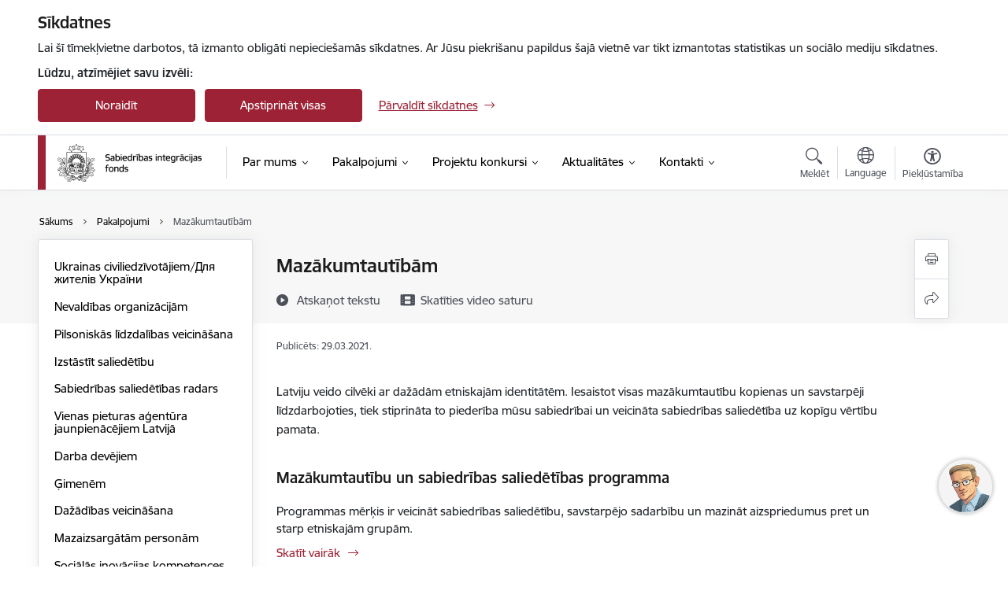

--- FILE ---
content_type: text/html; charset=UTF-8
request_url: https://www.sif.gov.lv/lv/mazakumtautibam
body_size: 35149
content:
<!DOCTYPE html>
<html lang="lv" dir="ltr" prefix="og: https://ogp.me/ns#" class="hidden">
  <head>
    <meta charset="utf-8" />
<script>window.dataLayer = window.dataLayer || [];function gtag(){dataLayer.push(arguments)};gtag("js", new Date());gtag("set", "developer_id.dMDhkMT", true);gtag("config", "G-EVP2BDZK4Q", {"groups":"default","page_placeholder":"PLACEHOLDER_page_location","allow_ad_personalization_signals":false});</script>
<meta name="description" content="sss" />
<link rel="canonical" href="https://www.sif.gov.lv/lv/mazakumtautibam" />
<meta property="og:type" content="website" />
<meta property="og:url" content="https://www.sif.gov.lv/lv/mazakumtautibam" />
<meta property="og:title" content="Mazākumtautībām" />
<meta property="og:description" content="sss" />
<meta name="twitter:card" content="summary_large_image" />
<meta name="twitter:description" content="sss" />
<meta name="twitter:title" content="Mazākumtautībām" />
<meta name="MobileOptimized" content="width" />
<meta name="HandheldFriendly" content="true" />
<meta name="viewport" content="width=device-width, initial-scale=1.0, minimum-scale=1.0" />
<link rel="preload" href="https://www.sif.gov.lv/themes/custom/ministry/assets/fonts/webfonts/356EBC_27_0.woff2" as="font" crossorigin="" />
<link rel="preload" href="https://www.sif.gov.lv/themes/custom/ministry/assets/fonts/webfonts/356EBC_2B_0.woff2" as="font" crossorigin="" />
<link rel="preload" href="https://www.sif.gov.lv/themes/custom/ministry/assets/fonts/webfonts/356EBC_29_0.woff2" as="font" crossorigin="" />
<style>:root {--brand-color: #9D2235;--brand-color01: #CE2841;--logo-color: #9D2235;}</style>
<style>#sliding-popup.sliding-popup-top { position: fixed; }</style>
<link rel="icon" href="/sites/sif/files/mazais_gerbonis_vienkarsa_pilnkrasu_rgb.png" type="image/png" />
<link rel="alternate" hreflang="en" href="https://www.sif.gov.lv/en/minorities" />
<link rel="alternate" hreflang="lv" href="https://www.sif.gov.lv/lv/mazakumtautibam" />
<script src="/sites/sif/files/eu_cookie_compliance/eu_cookie_compliance.script.js?t8vfuz" defer></script>
<script>window.a2a_config=window.a2a_config||{};a2a_config.callbacks=[];a2a_config.overlays=[];a2a_config.templates={};</script>

    <title>Mazākumtautībām | Sabiedrības integrācijas fonds</title>
    <link rel="stylesheet" media="all" href="/sites/sif/files/css/css_3_lQGDw8qyAq4xnamO8iwWH0LeSobwLKMmL17FjBJeY.css" />
<link rel="stylesheet" media="all" href="/sites/sif/files/css/css_9Q0cNVRtu1D_7_--9OQG3letlqPsE5Lrxj2rne3YUwY.css" />

    
  </head>
          
      <body data-theme="ministru_kabinets" class="node-193 node-type--basic-page theme-authority type-basic_page role--anonymous with-subnav no-sidebar">
    <div id="skip">
      <a href="#content-area" class="visually-hidden focusable skip-link jump-to-main-navigation">
        Pāriet uz lapas saturu
      </a>
    </div>
    
      <div class="dialog-off-canvas-main-canvas" data-off-canvas-main-canvas>
    <div class="spinner-border spinner-border-sm ajax-loader hide"></div>


  <!-- ___ MAIN CONTENT GRID LOGIC  -->
                
  
<!-- ___ /MAIN CONTENT GRID LOGIC  -->

<div class="layout-container">

  <!-- ______________________ HEADER _______________________ -->
  <div class="header-wrapper">
  <div id="cookie-element-wrap"></div>
      <header id="header">
      <div class="container">
        <div id="header-region">
            <div id="block-ministry-branding" class="settings-tray-editable block-system block-ministry-branding" data-drupal-settingstray="editable">
  
    
                <a href="/lv" title="Sabiedrības integrācijas fonds" rel="home" class="site-logo logo-default" tabindex="0">
      <img src="/sites/sif/files/noklusejuma-logotips-augseja-kreisaja-puse.png" alt="Sabiedrības integrācijas fonds" />
    </a>
  
              <a href="/lv" title="Sabiedrības integrācijas fonds" rel="home" class="site-logo logo-white" tabindex="0">
      <img src="/sites/sif/files/balts-logotips-augseja-kreisaja-puse_1_0.png" alt="Sabiedrības integrācijas fonds" />
    </a>
  
              <a href="/lv" title="Sabiedrības integrācijas fonds" rel="home" class="site-logo logo-black" tabindex="0">
      <img src="/sites/sif/files/noklusejuma-logotips-augseja-kreisaja-puse_0_0.png" alt="Sabiedrības integrācijas fonds" />
    </a>
  
              <a href="/lv" title="Sabiedrības integrācijas fonds" rel="home" class="site-logo logo-yellow" tabindex="0">
      <img src="/sites/sif/files/dzeltens-noklusejuma-logotips-augseja-kreisaja-puse_0.png" alt="Sabiedrības integrācijas fonds" />
    </a>
  
</div>
<div id="block-menucustomblock" class="settings-tray-editable block-menu-custom block-menucustomblock" data-drupal-settingstray="editable">
  
    
      


<nav class="navbar navbar-expand-xl" aria-label="Galvenā navigācija">
  <button class="navbar-toggler" type="button" data-toggle="collapse" data-target="#mobileMenuElement" aria-controls="mobileMenuElement" aria-expanded="false" aria-label="Toggle navigation">
    <span class="fal icon-bars"></span>
    <span class="menu-mobile-text d-none d-sm-block d-md-none d-flex justify-content-center flex-column">
        Izvēlne
    </span>
  </button>

    <div class="menu-mobile-tab">
    <span class="fal icon-bars"></span>
    <span class="navbar-toggler-text">Izvēlne</span>
  </div>

  <div class="collapse navbar-collapse" id="mobileMenuElement">
    <div id="menu-tree-main">

      <div id="menu-tree-mobile">
        <div id="menu-header">
          <div class="close-menu rounded-circle" data-toggle="collapse" data-target="#mobileMenuElement" aria-controls="mobileMenuElement" aria-expanded="false" aria-label="Toggle navigation">
            <span class="icon-times"></span>
          </div>
        </div>

        <div class="menu-mobile-current-title">
          <div class="menu-title"></div>
          <div class="back-menu">
            <div class="back-icon icon-level-back"></div>
            <div class="back-text">Atpakaļ</div>
          </div>
          <div class="history-tree">
          </div>
        </div>

        <ul class="main-nav">
        </ul>

        <div class="placeholder-user-tools-language"></div>
        <div class="placeholder-user-tools-settings"></div>

        <ul id="nav-initial">
                      <li class=" has-children nav-item">
                              <a href="/lv/par-mums"   data-uuid="463a48c0-cf90-4049-ac44-1d7015bff0d0" class="nav-link">
                  Par mums
                                  </a>
                <ul class="child-nav" data-uuid="463a48c0-cf90-4049-ac44-1d7015bff0d0">
                                            <li data-uuid="b8a7c390-176b-4219-8b74-2f01c29aa400" class="nav-item mobile-without-children">
      <a href="/lv/sekretariats"   class="nav-link">
      Sekretariāts
            </a>
    </li>
  
                                            <li data-parent-uuid="55165f0b-c7fd-4607-b563-4f1539446af8" class="has-children nav-item">
      <a href="/lv/padome"   data-uuid="55165f0b-c7fd-4607-b563-4f1539446af8" class="nav-link">
        Padome
              </a>
      <ul class="child-nav" data-uuid="55165f0b-c7fd-4607-b563-4f1539446af8">
                        <li data-uuid="44d978ee-5247-44b2-8a7d-fc6a2d7dbf25" class="nav-item mobile-without-children">
      <a href="/lv/padomes-sedes"   class="nav-link">
      Fonda padomes sēdes
            </a>
    </li>
  
              </ul>
    </li>
  
                                            <li data-uuid="a3be1c35-ce80-43ad-a26f-30d359fe42b2" class="nav-item mobile-without-children">
      <a href="/lv/fonda-struktura"   class="nav-link">
      Struktūra
            </a>
    </li>
  
                                            <li data-uuid="9c533457-7789-479e-b3f1-7c98bd079e4e" class="nav-item mobile-without-children">
      <a href="/lv/strategija-misija-un-vizija"   class="nav-link">
      Stratēģija, misija un vīzija
            </a>
    </li>
  
                                            <li data-uuid="2092548e-92a6-4e5f-94c3-069aacb28b9e" class="nav-item mobile-without-children">
      <a href="/lv/publiskie-parskati"   class="nav-link">
      Publiskie pārskati
            </a>
    </li>
  
                                            <li data-uuid="63214bba-3921-4c83-aa5c-aba4818e32c3" class="nav-item mobile-without-children">
      <a href="/lv/programmu-izvertejumi"   class="nav-link">
      Programmu izvērtējumi
            </a>
    </li>
  
                                            <li data-uuid="e0251423-78d0-4058-b264-1a72b1f8280b" class="nav-item mobile-without-children">
      <a href="/lv/nacionala-koordinejosa-iestade"   class="nav-link">
      Nacionāla koordinējoša iestāde
            </a>
    </li>
  
                                            <li data-uuid="4068673b-c653-44e4-b087-fad04cd68b9b" class="nav-item mobile-without-children">
      <a href="/lv/petijumi"   class="nav-link">
      Pētījumi
            </a>
    </li>
  
                                            <li data-uuid="24aeada3-2155-4267-a86f-c17a4038c6b6" class="nav-item mobile-without-children">
      <a href="/lv/normativie-akti"   class="nav-link">
      Normatīvie akti
            </a>
    </li>
  
                                            <li data-uuid="ffe04fa2-1444-47d7-9d9c-157568bfa410" class="nav-item mobile-without-children">
      <a href="/lv/etika"   class="nav-link">
      Ētika
            </a>
    </li>
  
                                            <li data-uuid="a3079352-d3dd-464d-b295-7d84f22edb2d" class="nav-item mobile-without-children">
      <a href="/lv/starptautiska-sadarbiba"   class="nav-link">
      Starptautiskā sadarbība
            </a>
    </li>
  
                                            <li data-uuid="99a032aa-d717-4b64-b79e-638764225c7f" class="nav-item mobile-without-children">
      <a href="/lv/budzets"   class="nav-link">
      Budžets
            </a>
    </li>
  
                                            <li data-uuid="e093e625-0e1a-4c47-8628-68045b692305" class="nav-item mobile-without-children">
      <a href="/lv/ipasumi"   class="nav-link">
      Īpašumi
            </a>
    </li>
  
                                            <li data-uuid="402cd45c-0c90-4bb2-8915-2d9d2e2ad50c" class="nav-item mobile-without-children">
      <a href="/lv/iepirkumi"   class="nav-link">
      Iepirkumi
            </a>
    </li>
  
                                            <li data-uuid="02d54046-d452-483c-a6af-79eaab75ab02" class="nav-item mobile-without-children">
      <a href="/lv/vakances"   class="nav-link">
      Vakances
            </a>
    </li>
  
                                            <li data-uuid="109138db-333d-49a8-ba64-46133c24714e" class="nav-item mobile-without-children">
      <a href="/lv/projekti"   class="nav-link">
      Projekti
            </a>
    </li>
  
                                            <li data-uuid="31c9bd76-5204-4106-aa6b-0ce4e77535cc" class="nav-item mobile-without-children">
      <a href="/lv/trauksmes-celsana"   class="nav-link">
      Trauksmes celšana
            </a>
    </li>
  
                                            <li data-uuid="c65e0a43-0b0c-4d71-8e70-7b77cdd64e52" class="nav-item mobile-without-children">
      <a href="/lv/logo"   class="nav-link">
      Logo
            </a>
    </li>
  
                                  </ul>
                          </li>
                      <li class="active-trail has-children nav-item">
                              <a href="/lv/darbibas-jomas"   data-uuid="55e3e3a8-1873-4688-8ecb-a64509ab8514" class="nav-link">
                  Pakalpojumi
                                  </a>
                <ul class="child-nav" data-uuid="55e3e3a8-1873-4688-8ecb-a64509ab8514">
                                            <li data-uuid="cb110da6-c8df-46c7-a414-e6426d61081a" class="nav-item mobile-without-children">
      <a href="/lv/dlya-zhiteliv-ukraini-ukrainas-civiliedzivotajiem"   class="nav-link">
      Ukrainas civiliedzīvotājiem/Для жителів України 
            </a>
    </li>
  
                                            <li data-uuid="c7b5c5d6-29ba-4142-bee9-0e643ac6b01c" class="nav-item mobile-without-children">
      <a href="/lv/projektu-konkursi"   class="nav-link">
      Nevaldības organizācijām
            </a>
    </li>
  
                                            <li data-uuid="6ec2acb1-2102-42d9-823f-537a8bcb9fb6" class="nav-item mobile-without-children">
      <a href="/lv/pilsoniskas-lidzdalibas-veicinasana"   class="nav-link">
      Pilsoniskās līdzdalības veicināšana
            </a>
    </li>
  
                                            <li data-uuid="3c9c2bd4-dfcf-4dd4-96fe-3181bfa38137" class="nav-item mobile-without-children">
      <a href="/lv/izstastit-saliedetibu"   class="nav-link">
      Izstāstīt saliedētību
            </a>
    </li>
  
                                            <li data-uuid="9191cf02-01f6-4dd7-baa7-f3d2355acb55" class="nav-item mobile-without-children">
      <a href="/lv/sabiedribas-saliedetibas-radars"   class="nav-link">
      Sabiedrības saliedētības radars
            </a>
    </li>
  
                                            <li data-uuid="568b8b51-1b38-4c00-9d44-583b0b07b9d3" class="nav-item mobile-without-children">
      <a href="/treso-valstu-pilsoniem-un-starptautiskas-palidzibas-sanemejiem"   class="nav-link">
      Vienas pieturas aģentūra jaunpienācējiem Latvijā
            </a>
    </li>
  
                                            <li data-uuid="974a8d95-235d-4547-b03e-1e233f0f8c44" class="nav-item mobile-without-children">
      <a href="/lv/darba-devejiem"   class="nav-link">
      Darba devējiem
            </a>
    </li>
  
                                            <li data-parent-uuid="1c0ee08d-7597-482c-8a61-632df38ec3c2" class="has-children nav-item">
      <a href="/lv/gimenem"   data-uuid="1c0ee08d-7597-482c-8a61-632df38ec3c2" class="nav-link">
        Ģimenēm
              </a>
      <ul class="child-nav" data-uuid="1c0ee08d-7597-482c-8a61-632df38ec3c2">
                        <li data-uuid="066009c6-ff0c-4cfd-8cef-b28d52d9d035" class="nav-item mobile-without-children">
      <a href="/lv/aplieciba-goda-gimene"   class="nav-link">
      Apliecība &quot;Goda ģimene&quot;
            </a>
    </li>
  
                        <li data-uuid="1b00e532-d925-4d8f-b187-423c805ac4bd" class="nav-item mobile-without-children">
      <a href="/lv/iniciativa-gimenei-draudziga-pasvaldiba"   class="nav-link">
      Iniciatīva &quot;Ģimenei draudzīga pašvaldība&quot;
            </a>
    </li>
  
                        <li data-uuid="6341d5db-baeb-41c2-a7c7-ea3e13002369" class="nav-item mobile-without-children">
      <a href="/lv/iniciativa-gimenei-draudziga-darbavieta"   class="nav-link">
      Iniciatīva &quot;Ģimenei draudzīga darbavieta&quot;
            </a>
    </li>
  
                        <li data-uuid="420dd2e1-2f37-41c2-a341-f29ec50c201e" class="nav-item mobile-without-children">
      <a href="/lv/esf-projekts-gimenei-draudzigas-vides-un-sabiedribas-veidosana"   class="nav-link">
      ESF projekts &quot;Ģimenei draudzīgas vides un sabiedrības veidošana&quot;
            </a>
    </li>
  
              </ul>
    </li>
  
                                            <li data-parent-uuid="5907f27d-3182-40aa-9d19-bfb366b7dca1" class="has-children nav-item">
      <a href="/lv/projekts/dazadibas-veicinasana"   data-uuid="5907f27d-3182-40aa-9d19-bfb366b7dca1" class="nav-link">
        Dažādības veicināšana
              </a>
      <ul class="child-nav" data-uuid="5907f27d-3182-40aa-9d19-bfb366b7dca1">
                        <li data-uuid="dd5b2580-49a6-4b3a-a5de-a273db081ab4" class="nav-item mobile-without-children">
      <a href="/lv/darba-deveju-novertejums-dazadiba-ir-speks"   class="nav-link">
      Darba devēju novērtējums “Dažādībā ir spēks”
            </a>
    </li>
  
                        <li data-uuid="b78cfdc0-2598-4623-8d7d-cf5f2f1e589c" class="nav-item mobile-without-children">
      <a href="/lv/darba-deveju-kustiba-dazadiba-ir-speks"   class="nav-link">
      Darba devēju kustība &quot;Dažādībā ir spēks&quot;
            </a>
    </li>
  
                        <li data-uuid="aac38d62-3ec0-4153-8228-7c14516d5723" class="nav-item mobile-without-children">
      <a href="/lv/motivacijas-programma"   class="nav-link">
      Motivācijas programma
            </a>
    </li>
  
                        <li data-uuid="03c3dd63-6302-4d4e-8865-b33d3ca735b5" class="nav-item mobile-without-children">
      <a href="/lv/macibu-programma-skatu-punkti"   class="nav-link">
      Mācību programma &quot;Skatu punkti&quot;
            </a>
    </li>
  
                        <li data-uuid="686cd266-579b-40bf-a541-dd5fb9489a1a" class="nav-item mobile-without-children">
      <a href="/lv/dzimuma-aspekta-integresana-budzeta-veidosanas-procesa"   class="nav-link">
      Dzimuma aspekta integrēšana budžeta veidošanas procesā
            </a>
    </li>
  
                        <li data-uuid="9a3d6a7b-0514-4fd9-bbfc-b2ce4b79883b" class="nav-item mobile-without-children">
      <a href="/lv/informativa-kampana-atvertiba-ir-vertiba"   class="nav-link">
      Informatīvā kampaņa &quot;Atvērtība ir vērtība&quot;
            </a>
    </li>
  
              </ul>
    </li>
  
                                            <li data-uuid="48bd476f-de06-43e4-b5a1-f54647696d61" class="nav-item mobile-without-children">
      <a href="/eiropas-sociala-fonda-plus-programma"   class="nav-link">
      Mazaizsargātām personām
            </a>
    </li>
  
                                            <li data-uuid="d1ba2f42-23f3-4b43-8e9e-e3b7e2685b80" class="nav-item mobile-without-children">
      <a href="/lv/socialas-inovacijas-kompetences-centrs"   class="nav-link">
      Sociālās inovācijas kompetences centrs
            </a>
    </li>
  
                                            <li data-uuid="728c4bd0-ed89-4fb1-a5e8-1f0fb983eae2" class="nav-item mobile-without-children">
      <a href="/lv/diasporai-un-remigrantiem"   class="nav-link">
      Diasporai un remigrantiem
            </a>
    </li>
  
                                            <li data-uuid="5892942e-d84a-4b82-91ea-72891b23ddc3" class="nav-item mobile-without-children">
      <a href="/lv/mazakumtautibam"   class="nav-link">
      Mazākumtautībām
              <span class="with-video-content"></span>
            </a>
    </li>
  
                                            <li data-uuid="df637031-3a65-422b-afb2-c9fb9c97d789" class="nav-item mobile-without-children">
      <a href="/lv/mediju-atbalsta-fonds"   class="nav-link">
      Medijiem
            </a>
    </li>
  
                                            <li data-uuid="aeb5b112-9675-405b-9291-315ecf610cfc" class="nav-item mobile-without-children">
      <a href="/lv/projekts/neiecietibas-noversanai-un-apkarosanai-latvija-calder"   class="nav-link">
      Neiecietības novēršanai un apkarošanai Latvijā (CALDER)
            </a>
    </li>
  
                                            <li data-uuid="97ef29bf-5067-48dd-90f4-593f52a5cde3" class="nav-item mobile-without-children">
      <a href="/lv/brivpratigais-darbs"   class="nav-link">
      Brīvprātīgais darbs
            </a>
    </li>
  
                                  </ul>
                          </li>
                      <li class=" has-children nav-item">
                              <a href="/lv/projektu-konkursi"   data-uuid="8744f16e-1ebe-4eed-9047-6c82b438d176" class="nav-link">
                  Projektu konkursi
                                  </a>
                <ul class="child-nav" data-uuid="8744f16e-1ebe-4eed-9047-6c82b438d176">
                                            <li data-uuid="4858a4dc-2bb2-4de9-8392-3004893d0460" class="nav-item mobile-without-children">
      <a href="/lv/projektu-konkursi"   class="nav-link">
      Projektu konkursi
            </a>
    </li>
  
                                            <li data-uuid="eeb47f3f-0ac2-4094-8cff-91aee168f6b7" class="nav-item mobile-without-children">
      <a href="/lv/map-merka-finansejuma-izlietojuma-parvaldibas-platforma"   class="nav-link">
      (MAP) Mērķa finansējuma izlietojuma pārvaldības platforma
            </a>
    </li>
  
                                            <li data-uuid="7adb2db2-8c38-4775-a79d-e625ec285763" class="nav-item mobile-without-children">
      <a href="/lv/nvo-fonds"   class="nav-link">
      NVO fonds
            </a>
    </li>
  
                                            <li data-parent-uuid="4093380f-6af0-4282-97c8-a57822a0a258" class="has-children nav-item">
      <a href="/lv/mediju-atbalsta-fonds-0"   data-uuid="4093380f-6af0-4282-97c8-a57822a0a258" class="nav-link">
        Mediju atbalsta fonds (MAF)
              </a>
      <ul class="child-nav" data-uuid="4093380f-6af0-4282-97c8-a57822a0a258">
                        <li data-uuid="1aef9392-f190-4c45-8e5e-2b28e767f2d2" class="nav-item mobile-without-children">
      <a href="/lv/atbalsts-novadu-zinu-veidosanai"   class="nav-link">
      Atbalsts novadu ziņu veidošanai
            </a>
    </li>
  
                        <li data-uuid="1eb95d5d-d497-4686-86b8-1e787a06af01" class="nav-item mobile-without-children">
      <a href="/lv/atbalsts-medijiem-sabiedriski-nozimiga-satura-veidosanai-un-nacionalas-kulturtelpas-stiprinasanai-latviesu-valoda"   class="nav-link">
      Atbalsts medijiem sabiedriski nozīmīga satura veidošanai un nacionālās kultūrtelpas stiprināšanai latviešu valodā
            </a>
    </li>
  
                        <li data-uuid="a76754de-59be-4855-9539-24da7c7315da" class="nav-item mobile-without-children">
      <a href="/lv/regionalo-vietejo-diasporas-mediju-un-sadarbibas-projektu-atbalsta-programma"   class="nav-link">
      Reģionālo, vietējo un diasporas mediju atbalsta programma
            </a>
    </li>
  
              </ul>
    </li>
  
                                            <li data-uuid="343f42be-1ae8-4b58-8c2c-7a41474c1204" class="nav-item mobile-without-children">
      <a href="/lv/komercialo-elektronisko-plassazinas-lidzeklu-kapacitates-stiprinasanas-programma"   class="nav-link">
      Komerciālo elektronisko plašsaziņas līdzekļu kapacitātes stiprināšanas programma
            </a>
    </li>
  
                                            <li data-uuid="92e43fc8-86ef-4875-8cc0-6252bea97fbe" class="nav-item mobile-without-children">
      <a href="/lv/nevalstisko-organizaciju-pasakumi-ukrainas-civiliedzivotaju-atbalstam"   class="nav-link">
      Nevalstisko organizāciju darbība Ukrainas civiliedzīvotāju atbalstam
            </a>
    </li>
  
                                            <li data-uuid="51f85a6d-a9c6-4918-bbcd-c236dceddc01" class="nav-item mobile-without-children">
      <a href="/lv/kulturorientacijas-kursi-un-ieklausanas-pasakumi-ukrainas-civiliedzivotajiem"   class="nav-link">
      Kultūrorientācijas kursi un iekļaušanās pasākumi Ukrainas civiliedzīvotājiem
            </a>
    </li>
  
                                            <li data-uuid="b9eb91f5-2450-4e3b-aaad-cddde58d3792" class="nav-item mobile-without-children">
      <a href="/lv/latviesu-valodas-macibas-ukrainas-civiliedzivotajiem"   class="nav-link">
      Latviešu valodas mācības Ukrainas civiliedzīvotājiem
            </a>
    </li>
  
                                            <li data-uuid="c9a09407-7be0-4c88-85d8-4ed5db101425" class="nav-item mobile-without-children">
      <a href="/lv/latviesu-valodas-apguve-remigrantiem-un-vinu-gimenes-locekliem"   class="nav-link">
      Latviešu valodas apguve remigrantiem un viņu ģimenes locekļiem
            </a>
    </li>
  
                                            <li data-uuid="6c34431f-abdc-48d3-b8c0-a7587838f790" class="nav-item mobile-without-children">
      <a href="/lv/atbalsts-diasporas-un-latvijas-bernu-kopejam-nometnem"   class="nav-link">
      Atbalsts diasporas un Latvijas bērnu kopējām nometnēm
            </a>
    </li>
  
                                            <li data-uuid="ddc6ba60-99c6-40e7-bc77-f091542ae6d8" class="nav-item mobile-without-children">
      <a href="/lv/lidzfinansejuma-programma"   class="nav-link">
      Līdzfinansējuma programma
            </a>
    </li>
  
                                            <li data-uuid="d04c0ef8-cc56-4b02-b4fc-817e31d0faee" class="nav-item mobile-without-children">
      <a href="/lv/mazakumtautibu-un-sabiedribas-saliedetibas-programma"   class="nav-link">
      Mazākumtautību un sabiedrības saliedētības programma
            </a>
    </li>
  
                                            <li data-uuid="44d66366-df37-4b22-bf6d-cd018dd556b9" class="nav-item mobile-without-children">
      <a href="/lv/pilsoniskas-lidzdalibas-veicinasanas-programma-diasporas-nvo-darbibas-atbalstam"   class="nav-link">
      Pilsoniskās līdzdalības veicināšanas programma diasporas NVO darbības atbalstam
            </a>
    </li>
  
                                            <li data-uuid="acf7abcf-0898-4bbc-ae77-175cc1035c40" class="nav-item mobile-without-children">
      <a href="/lv/gimenei-draudzigas-vides-veidosana"   class="nav-link">
      Ģimenei draudzīgas vides veidošana
            </a>
    </li>
  
                                            <li data-uuid="c58c4b1f-7212-4b27-9e7f-a496ed31fa93" class="nav-item mobile-without-children">
      <a href="/lv/gimenei-draudziga-darbavieta"   class="nav-link">
      Ģimenei draudzīga darbavieta
            </a>
    </li>
  
                                            <li data-uuid="8afcfb66-271b-4349-a897-b44715a3a235" class="nav-item mobile-without-children">
      <a href="/lv/atbalsts-gimenu-interesu-parstavoso-nvo-pamatdarbibas-nodrosinasanai"   class="nav-link">
      Atbalsts ģimeņu interešu pārstāvošo NVO pamatdarbības nodrošināšanai
            </a>
    </li>
  
                                            <li data-uuid="87699101-2574-435b-a9ef-751b40a82e88" class="nav-item mobile-without-children">
      <a href="/lv/socialas-inovacijas-0"   class="nav-link">
      Sociālās inovācijas
            </a>
    </li>
  
                                            <li data-uuid="6614efd1-1e82-4a29-bda2-191f6ff514e7" class="nav-item mobile-without-children">
      <a href="/lv/atveselosanas-fonds"   class="nav-link">
      Atveseļošanas fonds
            </a>
    </li>
  
                                            <li data-uuid="1e7f9ba4-d9de-463f-ae89-46684f3a779d" class="nav-item mobile-without-children">
      <a href="/lv/atbalsts-brivpratigo-darbam"   class="nav-link">
      Atbalsts brīvprātīgo darbam
            </a>
    </li>
  
                                            <li data-uuid="3978ec24-faf0-4665-837a-364c10e95d10" class="nav-item mobile-without-children">
      <a href="/lv/pasakumi-un-aktivitates-latvijas-un-ukrainas-gimenem-ar-berniem"   class="nav-link">
      Pasākumi un aktivitātes Latvijas un Ukrainas ģimenēm ar bērniem
            </a>
    </li>
  
                                            <li data-uuid="a80df01d-ae75-4156-a2d2-363ade0c3437" class="nav-item mobile-without-children">
      <a href="/lv/atbalsts-digitalam-rikam-demokratijas-un-sabiedribas-iesaistes-nodrosinasanai"   class="nav-link">
      Atbalsts digitālam rīkam demokrātijas un sabiedrības iesaistes nodrošināšanai
            </a>
    </li>
  
                                            <li data-uuid="98f8a4bd-3741-492b-8cd0-1d049a70cce9" class="nav-item mobile-without-children">
      <a href="/lv/atbalsts-nvo-sabiedribas-informesanai-par-vakcinaciju-pret-covid-19"   class="nav-link">
      Atbalsts NVO sabiedrības informēšanai par vakcināciju pret Covid-19 2021
            </a>
    </li>
  
                                            <li data-uuid="4a8fc0e0-5e58-4220-8186-efd7e3da56a5" class="nav-item mobile-without-children">
      <a href="/lv/atbalsts-nvo-covid-19-krizes-radito-negativo-seku-mazinasanai"   class="nav-link">
      Atbalsts NVO Covid-19 krīzes radīto negatīvo seku mazināšanai 2021
            </a>
    </li>
  
                                  </ul>
                          </li>
                      <li class=" has-children nav-item">
                              <a href=""   data-uuid="17b444c1-f131-4588-b457-2f1c23bb46e0" class="nav-link">
                  Aktualitātes
                                  </a>
                <ul class="child-nav" data-uuid="17b444c1-f131-4588-b457-2f1c23bb46e0">
                                            <li data-uuid="c5ac995e-39b1-4eb9-941f-edac07d09f48" class="nav-item mobile-without-children">
      <a href="/lv/notikumu-kalendars-old"   class="nav-link">
      Notikumu kalendārs
            </a>
    </li>
  
                                            <li data-uuid="e193e762-1132-4859-8322-aa817deb0a49" class="nav-item mobile-without-children">
      <a href="/lv/jaunumi"   class="nav-link">
      Jaunumi
            </a>
    </li>
  
                                            <li data-uuid="b459f376-f952-4c03-8fab-54b3d407cd97" class="nav-item mobile-without-children">
      <a href="/lv/galerijas"   class="nav-link">
      Foto un video
            </a>
    </li>
  
                                            <li data-uuid="50963e9d-f45d-4d0a-8290-f73617e96151" class="nav-item mobile-without-children">
      <a href="/lv/sabiedribas-lidzdaliba"   class="nav-link">
      Sabiedrības līdzdalība
            </a>
    </li>
  
                                  </ul>
                          </li>
                      <li class=" has-children nav-item">
                              <a href=""   data-uuid="9373cfd2-6902-4b9b-9dc7-fd4547dbbad1" class="nav-link">
                  Kontakti
                                  </a>
                <ul class="child-nav" data-uuid="9373cfd2-6902-4b9b-9dc7-fd4547dbbad1">
                                            <li data-uuid="4b07167e-c331-4683-97d7-855f2f691610" class="nav-item mobile-without-children">
      <a href="/lv/iestades-kontakti"   class="nav-link">
      Sabiedrības integrācijas fonda kontakti
            </a>
    </li>
  
                                            <li data-uuid="98e37fc6-eb08-4ee8-af61-5bbac2333adf" class="nav-item mobile-without-children">
      <a href="/lv/darbinieki"   class="nav-link">
      Darbinieku kontakti
            </a>
    </li>
  
                                  </ul>
                          </li>
                  </ul>

      </div>

      <div id="menu-footer">
        <div class="close-menu-bottom rounded-circle" data-toggle="collapse" data-target="#mobileMenuElement" aria-controls="mobileMenuElement" aria-expanded="false" aria-label="Toggle navigation">
          <span class="icon-times"></span>
        </div>
      </div>

      <div id="menu-tree-full" class="level-0">
        <ul class="main-nav">
                                              <li class=" has-children nav-item" data-menu-link="463a48c0-cf90-4049-ac44-1d7015bff0d0">
            <a href="/lv/par-mums"  data-uuid="463a48c0-cf90-4049-ac44-1d7015bff0d0"  class="nav-link">
              <span class="item-title" >Par mums</span>
              <span class="item-desc">Apraksts par iestādi, kā arī informācija par iestādes reglamentējošajiem normatīvajiem aktiem.
</span>
            </a>
                                                <ul class="child-nav" data-uuid="463a48c0-cf90-4049-ac44-1d7015bff0d0">
                                                          <li data-parent-uuid="b8a7c390-176b-4219-8b74-2f01c29aa400" class=" nav-item">
          <a href="/lv/sekretariats"   data-uuid="b8a7c390-176b-4219-8b74-2f01c29aa400" class="nav-link">
              <span class="item-title" >Sekretariāts</span>
              <span class="item-desc">Sabiedrības integrācijas fonda sekretariāta vadība.</span>
          </a>
          <ul class="child-nav" data-uuid="b8a7c390-176b-4219-8b74-2f01c29aa400">
                      </ul>
      </li>
      
                                                          <li data-parent-uuid="55165f0b-c7fd-4607-b563-4f1539446af8" class="has-children nav-item">
          <a href="/lv/padome"   data-uuid="55165f0b-c7fd-4607-b563-4f1539446af8" class="nav-link">
              <span class="item-title" >Padome</span>
              <span class="item-desc">Sabiedrības integrācijas fonda lēmējorgāns ir padome. Informācija par padomes sastāvu un sēžu darba kārtības, protokoli.</span>
          </a>
          <ul class="child-nav" data-uuid="55165f0b-c7fd-4607-b563-4f1539446af8">
                                          <li data-parent-uuid="44d978ee-5247-44b2-8a7d-fc6a2d7dbf25" class=" nav-item">
          <a href="/lv/padomes-sedes"   data-uuid="44d978ee-5247-44b2-8a7d-fc6a2d7dbf25" class="nav-link">
              <span class="item-title" >Fonda padomes sēdes</span>
              <span class="item-desc">Fonda padomes sēžu grafiks, darba kārtības, sēdes protokoli un audioieraksti.</span>
          </a>
          <ul class="child-nav" data-uuid="44d978ee-5247-44b2-8a7d-fc6a2d7dbf25">
                      </ul>
      </li>
      
                      </ul>
      </li>
      
                                                          <li data-parent-uuid="a3be1c35-ce80-43ad-a26f-30d359fe42b2" class=" nav-item">
          <a href="/lv/fonda-struktura"   data-uuid="a3be1c35-ce80-43ad-a26f-30d359fe42b2" class="nav-link">
              <span class="item-title" >Struktūra</span>
              <span class="item-desc">Sabiedrības integrācijas fonda struktūra un darbinieku kontakti.</span>
          </a>
          <ul class="child-nav" data-uuid="a3be1c35-ce80-43ad-a26f-30d359fe42b2">
                      </ul>
      </li>
      
                                                          <li data-parent-uuid="9c533457-7789-479e-b3f1-7c98bd079e4e" class=" nav-item">
          <a href="/lv/strategija-misija-un-vizija"   data-uuid="9c533457-7789-479e-b3f1-7c98bd079e4e" class="nav-link">
              <span class="item-title" >Stratēģija, misija un vīzija</span>
              <span class="item-desc">Sabiedrības integrācijas fonda stratēģija, misija un vīzija.</span>
          </a>
          <ul class="child-nav" data-uuid="9c533457-7789-479e-b3f1-7c98bd079e4e">
                      </ul>
      </li>
      
                                                          <li data-parent-uuid="2092548e-92a6-4e5f-94c3-069aacb28b9e" class=" nav-item">
          <a href="/lv/publiskie-parskati"   data-uuid="2092548e-92a6-4e5f-94c3-069aacb28b9e" class="nav-link">
              <span class="item-title" >Publiskie pārskati</span>
              <span class="item-desc">Reizi gadā Sabiedrības integrācijas fonds sagatavo publisko pārskatu par tās darbības rezultātiem iepriekšējā kalendārajā gadā. Publiskajā pārskatā ir pieejama apkopojoša informācija par iestādes mērķiem un darba rezultātiem, par finansējuma izlietojumu, kā arī plānotās prioritātes nākamajam gadam.
</span>
          </a>
          <ul class="child-nav" data-uuid="2092548e-92a6-4e5f-94c3-069aacb28b9e">
                      </ul>
      </li>
      
                                                          <li data-parent-uuid="63214bba-3921-4c83-aa5c-aba4818e32c3" class=" nav-item">
          <a href="/lv/programmu-izvertejumi"   data-uuid="63214bba-3921-4c83-aa5c-aba4818e32c3" class="nav-link">
              <span class="item-title" >Programmu izvērtējumi</span>
              <span class="item-desc">Sabiedrības integrācijas fonda administrēto programmu izvērtējums ilgstspējīgai attīstībai.</span>
          </a>
          <ul class="child-nav" data-uuid="63214bba-3921-4c83-aa5c-aba4818e32c3">
                      </ul>
      </li>
      
                                                          <li data-parent-uuid="e0251423-78d0-4058-b264-1a72b1f8280b" class=" nav-item">
          <a href="/lv/nacionala-koordinejosa-iestade"   data-uuid="e0251423-78d0-4058-b264-1a72b1f8280b" class="nav-link">
              <span class="item-title" >Nacionāla koordinējoša iestāde</span>
              <span class="item-desc">Sabiedrības integrācijas fonds saskaņā ar Ministru kabineta 2021.gada 7.decembra sēdes protokola Nr. 79 37. §, par Informatīva ziņojuma “Par koordinējošās iestādes izveidi personu, kurām nepieciešama starptautiskā aizsardzība, sociālekonomiskās iekļaušanas jomā” (21-TA-108) 2. punktu noteikts par Nacionālo koordinējošo iestādi patvēruma meklētāju un…</span>
          </a>
          <ul class="child-nav" data-uuid="e0251423-78d0-4058-b264-1a72b1f8280b">
                      </ul>
      </li>
      
                                                          <li data-parent-uuid="4068673b-c653-44e4-b087-fad04cd68b9b" class=" nav-item">
          <a href="/lv/petijumi"   data-uuid="4068673b-c653-44e4-b087-fad04cd68b9b" class="nav-link">
              <span class="item-title" >Pētījumi</span>
              <span class="item-desc">Informācija par Sabiedrības integrācijas fonda īstenotajiem sabiedrības saliedētības pētījumiem.</span>
          </a>
          <ul class="child-nav" data-uuid="4068673b-c653-44e4-b087-fad04cd68b9b">
                      </ul>
      </li>
      
                                                          <li data-parent-uuid="24aeada3-2155-4267-a86f-c17a4038c6b6" class=" nav-item">
          <a href="/lv/normativie-akti"   data-uuid="24aeada3-2155-4267-a86f-c17a4038c6b6" class="nav-link">
              <span class="item-title" >Normatīvie akti</span>
              <span class="item-desc">Sabiedrības integrācijas fonda darbības regulējošie tiesību akti.</span>
          </a>
          <ul class="child-nav" data-uuid="24aeada3-2155-4267-a86f-c17a4038c6b6">
                      </ul>
      </li>
      
                                                          <li data-parent-uuid="ffe04fa2-1444-47d7-9d9c-157568bfa410" class=" nav-item">
          <a href="/lv/etika"   data-uuid="ffe04fa2-1444-47d7-9d9c-157568bfa410" class="nav-link">
              <span class="item-title" >Ētika</span>
              <span class="item-desc">Sabiedrības integrācijas fonda darbinieku ētikas pamatprincipi, lai veicinātu darbinieku likumīgu un godprātīgu darbu sabiedrības interesēs.</span>
          </a>
          <ul class="child-nav" data-uuid="ffe04fa2-1444-47d7-9d9c-157568bfa410">
                      </ul>
      </li>
      
                                                          <li data-parent-uuid="a3079352-d3dd-464d-b295-7d84f22edb2d" class=" nav-item">
          <a href="/lv/starptautiska-sadarbiba"   data-uuid="a3079352-d3dd-464d-b295-7d84f22edb2d" class="nav-link">
              <span class="item-title" >Starptautiskā sadarbība</span>
              <span class="item-desc">Sabiedrības integrācijas fonda starptautiskā līmeņa sadarbība un projektu īstenošana.</span>
          </a>
          <ul class="child-nav" data-uuid="a3079352-d3dd-464d-b295-7d84f22edb2d">
                      </ul>
      </li>
      
                                                          <li data-parent-uuid="99a032aa-d717-4b64-b79e-638764225c7f" class=" nav-item">
          <a href="/lv/budzets"   data-uuid="99a032aa-d717-4b64-b79e-638764225c7f" class="nav-link">
              <span class="item-title" >Budžets</span>
              <span class="item-desc">Informācija par iestādes gada plānotajiem budžeta ieņēmumiem un izdevumiem, kā arī par iestādes amatpersonu un darbinieku atalgojumu.</span>
          </a>
          <ul class="child-nav" data-uuid="99a032aa-d717-4b64-b79e-638764225c7f">
                      </ul>
      </li>
      
                                                          <li data-parent-uuid="e093e625-0e1a-4c47-8628-68045b692305" class=" nav-item">
          <a href="/lv/ipasumi"   data-uuid="e093e625-0e1a-4c47-8628-68045b692305" class="nav-link">
              <span class="item-title" >Īpašumi</span>
              <span class="item-desc">Informācija par iestādei piederošajiem un nomātajiem nekustamajiem īpašumiem tās funkciju nodrošināšanai.</span>
          </a>
          <ul class="child-nav" data-uuid="e093e625-0e1a-4c47-8628-68045b692305">
                      </ul>
      </li>
      
                                                          <li data-parent-uuid="402cd45c-0c90-4bb2-8915-2d9d2e2ad50c" class=" nav-item">
          <a href="/lv/iepirkumi"   data-uuid="402cd45c-0c90-4bb2-8915-2d9d2e2ad50c" class="nav-link">
              <span class="item-title" >Iepirkumi</span>
              <span class="item-desc">Informācija par plānotajiem, jaunajiem un pārtrauktajiem iepirkumiem, to dokumentācija, kā arī iepirkuma līgumi.</span>
          </a>
          <ul class="child-nav" data-uuid="402cd45c-0c90-4bb2-8915-2d9d2e2ad50c">
                      </ul>
      </li>
      
                                                          <li data-parent-uuid="02d54046-d452-483c-a6af-79eaab75ab02" class=" nav-item">
          <a href="/lv/vakances"   data-uuid="02d54046-d452-483c-a6af-79eaab75ab02" class="nav-link">
              <span class="item-title" >Vakances</span>
              <span class="item-desc">Informācija par Sabiedrības integrācijas fonda brīvajām darba vietām un amatu konkursiem.</span>
          </a>
          <ul class="child-nav" data-uuid="02d54046-d452-483c-a6af-79eaab75ab02">
                      </ul>
      </li>
      
                                                          <li data-parent-uuid="109138db-333d-49a8-ba64-46133c24714e" class=" nav-item">
          <a href="/lv/projekti"   data-uuid="109138db-333d-49a8-ba64-46133c24714e" class="nav-link">
              <span class="item-title" >Projekti</span>
              <span class="item-desc">Sabiedrības integrācijas fonda īstenotie projekti.</span>
          </a>
          <ul class="child-nav" data-uuid="109138db-333d-49a8-ba64-46133c24714e">
                      </ul>
      </li>
      
                                                          <li data-parent-uuid="31c9bd76-5204-4106-aa6b-0ce4e77535cc" class=" nav-item">
          <a href="/lv/trauksmes-celsana"   data-uuid="31c9bd76-5204-4106-aa6b-0ce4e77535cc" class="nav-link">
              <span class="item-title" >Trauksmes celšana</span>
              <span class="item-desc">Saskaņā ar Trauksmes celšanas likumu, ikvienam ir tiesības celt trauksmi publiskajā un privātajā sektorā par darba vidē novērotu sabiedrības interešu apdraudējumu.</span>
          </a>
          <ul class="child-nav" data-uuid="31c9bd76-5204-4106-aa6b-0ce4e77535cc">
                      </ul>
      </li>
      
                                                          <li data-parent-uuid="c65e0a43-0b0c-4d71-8e70-7b77cdd64e52" class=" nav-item">
          <a href="/lv/logo"   data-uuid="c65e0a43-0b0c-4d71-8e70-7b77cdd64e52" class="nav-link">
              <span class="item-title" >Logo</span>
              <span class="item-desc">Sabiedrības integrācijas fonda logo projektu realizētājiem un sadarbības partneriem.</span>
          </a>
          <ul class="child-nav" data-uuid="c65e0a43-0b0c-4d71-8e70-7b77cdd64e52">
                      </ul>
      </li>
      
                                      </ul>
                                          </li>
                                              <li class="active-trail has-children nav-item" data-menu-link="55e3e3a8-1873-4688-8ecb-a64509ab8514">
            <a href="/lv/darbibas-jomas"  data-uuid="55e3e3a8-1873-4688-8ecb-a64509ab8514"  class="nav-link">
              <span class="item-title" >Pakalpojumi</span>
              <span class="item-desc">Sabiedrības integrācijas fonda sniegtais atbalsts nevaldības organizācijām, medijiem un Latvijas iedzīvotājiem.</span>
            </a>
                                                <ul class="child-nav" data-uuid="55e3e3a8-1873-4688-8ecb-a64509ab8514">
                                                          <li data-parent-uuid="cb110da6-c8df-46c7-a414-e6426d61081a" class=" nav-item">
          <a href="/lv/dlya-zhiteliv-ukraini-ukrainas-civiliedzivotajiem"   data-uuid="cb110da6-c8df-46c7-a414-e6426d61081a" class="nav-link">
              <span class="item-title" >Ukrainas civiliedzīvotājiem/Для жителів України </span>
              <span class="item-desc">Atbalsts Ukrainas iedzīvotājiem Latvijā. Підтримка населення України в Латвії.</span>
          </a>
          <ul class="child-nav" data-uuid="cb110da6-c8df-46c7-a414-e6426d61081a">
                      </ul>
      </li>
      
                                                          <li data-parent-uuid="c7b5c5d6-29ba-4142-bee9-0e643ac6b01c" class=" nav-item">
          <a href="/lv/projektu-konkursi"   data-uuid="c7b5c5d6-29ba-4142-bee9-0e643ac6b01c" class="nav-link">
              <span class="item-title" >Nevaldības organizācijām</span>
              <span class="item-desc">Sabiedrības integrācijas fonda atbalsta politika nevaldības organizācijām.</span>
          </a>
          <ul class="child-nav" data-uuid="c7b5c5d6-29ba-4142-bee9-0e643ac6b01c">
                      </ul>
      </li>
      
                                                          <li class="nav-item nav-list-item">
          <a href="/lv/pilsoniskas-lidzdalibas-veicinasana"  class="nav-link">
              <span class="item-title" >Pilsoniskās līdzdalības veicināšana</span>
          </a>
      </li>
      
                                                          <li data-parent-uuid="3c9c2bd4-dfcf-4dd4-96fe-3181bfa38137" class=" nav-item">
          <a href="/lv/izstastit-saliedetibu"   data-uuid="3c9c2bd4-dfcf-4dd4-96fe-3181bfa38137" class="nav-link">
              <span class="item-title" >Izstāstīt saliedētību</span>
              <span class="item-desc">Mērķtiecīgi pasākumi izpratnes un informētības paaugstināšanai par diskrimināciju uz dzimuma, vecuma, invaliditātes, rases vai etniskās piederības, seksuālās orientācijas un reliģijas vai ticības pamata.
</span>
          </a>
          <ul class="child-nav" data-uuid="3c9c2bd4-dfcf-4dd4-96fe-3181bfa38137">
                      </ul>
      </li>
      
                                                          <li class="nav-item nav-list-item">
          <a href="/lv/sabiedribas-saliedetibas-radars"  class="nav-link">
              <span class="item-title" >Sabiedrības saliedētības radars</span>
          </a>
      </li>
      
                                                          <li class="nav-item nav-list-item">
          <a href="/treso-valstu-pilsoniem-un-starptautiskas-palidzibas-sanemejiem"  class="nav-link">
              <span class="item-title" >Vienas pieturas aģentūra jaunpienācējiem Latvijā</span>
          </a>
      </li>
      
                                                          <li data-parent-uuid="974a8d95-235d-4547-b03e-1e233f0f8c44" class=" nav-item">
          <a href="/lv/darba-devejiem"   data-uuid="974a8d95-235d-4547-b03e-1e233f0f8c44" class="nav-link">
              <span class="item-title" >Darba devējiem</span>
              <span class="item-desc">SIF aicina darba devējus iesaistīties aktivitātēs, lai palīdzētu veidot saliedētāku un iekļaujošāku Latvijas sabiedrību.</span>
          </a>
          <ul class="child-nav" data-uuid="974a8d95-235d-4547-b03e-1e233f0f8c44">
                      </ul>
      </li>
      
                                                          <li data-parent-uuid="1c0ee08d-7597-482c-8a61-632df38ec3c2" class="has-children nav-item">
          <a href="/lv/gimenem"   data-uuid="1c0ee08d-7597-482c-8a61-632df38ec3c2" class="nav-link">
              <span class="item-title" >Ģimenēm</span>
              <span class="item-desc">Sabiedrības integrācijas fonda realizētā ģimeņu atbalsta politika.</span>
          </a>
          <ul class="child-nav" data-uuid="1c0ee08d-7597-482c-8a61-632df38ec3c2">
                                          <li data-parent-uuid="066009c6-ff0c-4cfd-8cef-b28d52d9d035" class=" nav-item">
          <a href="/lv/aplieciba-goda-gimene"   data-uuid="066009c6-ff0c-4cfd-8cef-b28d52d9d035" class="nav-link">
              <span class="item-title" >Apliecība &quot;Goda ģimene&quot;</span>
              <span class="item-desc">Apliecības īpašniekiem ir iespēja saņemt atlaides, izmantojot pakalpojumus, kurus piedāvā vairāk nekā 450 valsts un privātie uzņēmumi Latvijā.</span>
          </a>
          <ul class="child-nav" data-uuid="066009c6-ff0c-4cfd-8cef-b28d52d9d035">
                      </ul>
      </li>
      
                                          <li data-parent-uuid="1b00e532-d925-4d8f-b187-423c805ac4bd" class=" nav-item">
          <a href="/lv/iniciativa-gimenei-draudziga-pasvaldiba"   data-uuid="1b00e532-d925-4d8f-b187-423c805ac4bd" class="nav-link">
              <span class="item-title" >Iniciatīva &quot;Ģimenei draudzīga pašvaldība&quot;</span>
              <span class="item-desc">Iniciatīvas “Ģimenei draudzīga pašvaldība” mērķis ir noteikt tās Latvijas pašvaldības, kas nodrošina lielāko atbalstu, daudzveidīgos un pieejamākos pakalpojumus ģimenēm ar bērniem un ģimeniskas vides nodrošināšanai. Ģimeņu atbalsta pasākumu, kā arī iedzīvotāju balsojumā gūto atsauksmju izvērtēšana ļauj noskaidrot iedzīvotāju apmierinātību ar dzīves…</span>
          </a>
          <ul class="child-nav" data-uuid="1b00e532-d925-4d8f-b187-423c805ac4bd">
                      </ul>
      </li>
      
                                          <li data-parent-uuid="6341d5db-baeb-41c2-a7c7-ea3e13002369" class=" nav-item">
          <a href="/lv/iniciativa-gimenei-draudziga-darbavieta"   data-uuid="6341d5db-baeb-41c2-a7c7-ea3e13002369" class="nav-link">
              <span class="item-title" >Iniciatīva &quot;Ģimenei draudzīga darbavieta&quot;</span>
              <span class="item-desc">Iniciatīvas “Ģimenei draudzīga darbavieta” mērķis ir sekmēt tādas darba vides kultūras attīstību Latvijā, kas ir empātiska, cilvēcīga un saprotoša, vienlaikus piedāvājot instrumentus gan esošās darba vides novērtējumam, gan finansiālu palīdzību dažādu atbalsta pasākumu ieviešanā darbiniekiem.</span>
          </a>
          <ul class="child-nav" data-uuid="6341d5db-baeb-41c2-a7c7-ea3e13002369">
                      </ul>
      </li>
      
                                          <li class="nav-item nav-list-item">
          <a href="/lv/esf-projekts-gimenei-draudzigas-vides-un-sabiedribas-veidosana"  class="nav-link">
              <span class="item-title" >ESF projekts &quot;Ģimenei draudzīgas vides un sabiedrības veidošana&quot;</span>
          </a>
      </li>
      
                      </ul>
      </li>
      
                                                          <li data-parent-uuid="5907f27d-3182-40aa-9d19-bfb366b7dca1" class="has-children nav-item">
          <a href="/lv/projekts/dazadibas-veicinasana"   data-uuid="5907f27d-3182-40aa-9d19-bfb366b7dca1" class="nav-link">
              <span class="item-title" >Dažādības veicināšana</span>
              <span class="item-desc">Sabiedrības integrācijas fonda atbalsts sociālās atstumtības un diskriminācijas riskiem pakļauto personu nodarbinātībā un sociālekonomiskajā iekļaušanā, vienlaikus sekmējot sabiedrības informētību un vispārējo izpratni par diskriminācijas novēršanu un iekļaujošu sabiedrību.</span>
          </a>
          <ul class="child-nav" data-uuid="5907f27d-3182-40aa-9d19-bfb366b7dca1">
                                          <li class="nav-item nav-list-item">
          <a href="/lv/darba-deveju-novertejums-dazadiba-ir-speks"  class="nav-link">
              <span class="item-title" >Darba devēju novērtējums “Dažādībā ir spēks”</span>
          </a>
      </li>
      
                                          <li data-parent-uuid="b78cfdc0-2598-4623-8d7d-cf5f2f1e589c" class=" nav-item">
          <a href="/lv/darba-deveju-kustiba-dazadiba-ir-speks"   data-uuid="b78cfdc0-2598-4623-8d7d-cf5f2f1e589c" class="nav-link">
              <span class="item-title" >Darba devēju kustība &quot;Dažādībā ir spēks&quot;</span>
              <span class="item-desc">Atbalsta pasākumi darba devējiem iekļaujošas darba vides veicināšanai un dažādības vadībai.</span>
          </a>
          <ul class="child-nav" data-uuid="b78cfdc0-2598-4623-8d7d-cf5f2f1e589c">
                      </ul>
      </li>
      
                                          <li data-parent-uuid="aac38d62-3ec0-4153-8228-7c14516d5723" class=" nav-item">
          <a href="/lv/motivacijas-programma"   data-uuid="aac38d62-3ec0-4153-8228-7c14516d5723" class="nav-link">
              <span class="item-title" >Motivācijas programma</span>
              <span class="item-desc">Sociālās atstumtības un diskriminācijas riskam pakļauto personu (galvenokārt personu, kuras tiek diskriminētas dzimuma, vecuma, invaliditātes, etniskās piederības dēļ) integrāciju sabiedrībā, iesaistīšanos nodarbinātībā, izglītībā vai kvalifikācijas ieguvē.</span>
          </a>
          <ul class="child-nav" data-uuid="aac38d62-3ec0-4153-8228-7c14516d5723">
                      </ul>
      </li>
      
                                          <li data-parent-uuid="03c3dd63-6302-4d4e-8865-b33d3ca735b5" class=" nav-item">
          <a href="/lv/macibu-programma-skatu-punkti"   data-uuid="03c3dd63-6302-4d4e-8865-b33d3ca735b5" class="nav-link">
              <span class="item-title" >Mācību programma &quot;Skatu punkti&quot;</span>
              <span class="item-desc">Atbalsta pasākumi darba devējiem par sociālās iekļaušanas un diskriminācijas novēršanas jautājumiem.</span>
          </a>
          <ul class="child-nav" data-uuid="03c3dd63-6302-4d4e-8865-b33d3ca735b5">
                      </ul>
      </li>
      
                                          <li data-parent-uuid="686cd266-579b-40bf-a541-dd5fb9489a1a" class=" nav-item">
          <a href="/lv/dzimuma-aspekta-integresana-budzeta-veidosanas-procesa"   data-uuid="686cd266-579b-40bf-a541-dd5fb9489a1a" class="nav-link">
              <span class="item-title" >Dzimuma aspekta integrēšana budžeta veidošanas procesā</span>
              <span class="item-desc">Lai pilnveidotu nacionālās politikas novērtēšanas instrumentus un vērstu uzmanību uz budžeta veidošanas ietekmi uz sieviešu un vīriešu situācijas izmaiņām, izmēģinājumprojekta laikā tika analizēta dzimuma aspekta integrēšanas pieeja budžeta veidošanas procesos.</span>
          </a>
          <ul class="child-nav" data-uuid="686cd266-579b-40bf-a541-dd5fb9489a1a">
                      </ul>
      </li>
      
                                          <li data-parent-uuid="9a3d6a7b-0514-4fd9-bbfc-b2ce4b79883b" class=" nav-item">
          <a href="/lv/informativa-kampana-atvertiba-ir-vertiba"   data-uuid="9a3d6a7b-0514-4fd9-bbfc-b2ce4b79883b" class="nav-link">
              <span class="item-title" >Informatīvā kampaņa &quot;Atvērtība ir vērtība&quot;</span>
              <span class="item-desc">Sabiedrības informēšanas pasākumi par sociālās iekļaušanas veicināšanas un diskriminācijas novēršanas jautājumiem.</span>
          </a>
          <ul class="child-nav" data-uuid="9a3d6a7b-0514-4fd9-bbfc-b2ce4b79883b">
                      </ul>
      </li>
      
                      </ul>
      </li>
      
                                                          <li data-parent-uuid="48bd476f-de06-43e4-b5a1-f54647696d61" class=" nav-item">
          <a href="/eiropas-sociala-fonda-plus-programma"   data-uuid="48bd476f-de06-43e4-b5a1-f54647696d61" class="nav-link">
              <span class="item-title" >Mazaizsargātām personām</span>
              <span class="item-desc"> Eiropas Sociālā fonda Plus programma materiālās nenodrošinātības mazināšanai vistrūcīgākajām personām pārtikas un pamata materiālās palīdzības komplektu izdale, maltīšu izdales vietas un papildpasākumi.</span>
          </a>
          <ul class="child-nav" data-uuid="48bd476f-de06-43e4-b5a1-f54647696d61">
                      </ul>
      </li>
      
                                                          <li class="nav-item nav-list-item">
          <a href="/lv/socialas-inovacijas-kompetences-centrs"  class="nav-link">
              <span class="item-title" >Sociālās inovācijas kompetences centrs</span>
          </a>
      </li>
      
                                                          <li data-parent-uuid="728c4bd0-ed89-4fb1-a5e8-1f0fb983eae2" class=" nav-item">
          <a href="/lv/diasporai-un-remigrantiem"   data-uuid="728c4bd0-ed89-4fb1-a5e8-1f0fb983eae2" class="nav-link">
              <span class="item-title" >Diasporai un remigrantiem</span>
              <span class="item-desc">Sabiedrības integrācijas fonda diasporas un remigrantu atbalsta politika. </span>
          </a>
          <ul class="child-nav" data-uuid="728c4bd0-ed89-4fb1-a5e8-1f0fb983eae2">
                      </ul>
      </li>
      
                                                                    <li data-parent-uuid="5892942e-d84a-4b82-91ea-72891b23ddc3" class=" nav-item">
          <a href="/lv/mazakumtautibam"   data-uuid="5892942e-d84a-4b82-91ea-72891b23ddc3" class="nav-link">
              <span class="item-title" data-video-content=true>Mazākumtautībām</span>
              <span class="item-desc">Sabiedrības integrācijas fonda realizētā mazākumtautību atbalsta politika.</span>
          </a>
          <ul class="child-nav" data-uuid="5892942e-d84a-4b82-91ea-72891b23ddc3">
                      </ul>
      </li>
      
                                                          <li data-parent-uuid="df637031-3a65-422b-afb2-c9fb9c97d789" class=" nav-item">
          <a href="/lv/mediju-atbalsta-fonds"   data-uuid="df637031-3a65-422b-afb2-c9fb9c97d789" class="nav-link">
              <span class="item-title" >Medijiem</span>
              <span class="item-desc">Sabiedrības integrācijas fonda realizētā mediju atbalsta politika.</span>
          </a>
          <ul class="child-nav" data-uuid="df637031-3a65-422b-afb2-c9fb9c97d789">
                      </ul>
      </li>
      
                                                          <li data-parent-uuid="aeb5b112-9675-405b-9291-315ecf610cfc" class=" nav-item">
          <a href="/lv/projekts/neiecietibas-noversanai-un-apkarosanai-latvija-calder"   data-uuid="aeb5b112-9675-405b-9291-315ecf610cfc" class="nav-link">
              <span class="item-title" >Neiecietības novēršanai un apkarošanai Latvijā (CALDER)</span>
              <span class="item-desc">Sabiedrības integrācijas fonda realizētais CALDER projekts neiecietības novēršanai un apkarošanai Latvijā.</span>
          </a>
          <ul class="child-nav" data-uuid="aeb5b112-9675-405b-9291-315ecf610cfc">
                      </ul>
      </li>
      
                                                          <li class="nav-item nav-list-item">
          <a href="/lv/brivpratigais-darbs"  class="nav-link">
              <span class="item-title" >Brīvprātīgais darbs</span>
          </a>
      </li>
      
                                      </ul>
                                          </li>
                                              <li class=" has-children nav-item" data-menu-link="8744f16e-1ebe-4eed-9047-6c82b438d176">
            <a href="/lv/projektu-konkursi"  data-uuid="8744f16e-1ebe-4eed-9047-6c82b438d176"  class="nav-link">
              <span class="item-title" >Projektu konkursi</span>
              <span class="item-desc">Sabiedrības integrācijas fonda administrēto projektu konkursu grafiks, dokumentācija un rezultāti.</span>
            </a>
                                                <ul class="child-nav" data-uuid="8744f16e-1ebe-4eed-9047-6c82b438d176">
                                                          <li data-parent-uuid="4858a4dc-2bb2-4de9-8392-3004893d0460" class=" nav-item">
          <a href="/lv/projektu-konkursi"   data-uuid="4858a4dc-2bb2-4de9-8392-3004893d0460" class="nav-link">
              <span class="item-title" >Projektu konkursi</span>
              <span class="item-desc">Sabiedrības integrācijas fonda izsludinātie un administrētie projektu konkursi.</span>
          </a>
          <ul class="child-nav" data-uuid="4858a4dc-2bb2-4de9-8392-3004893d0460">
                      </ul>
      </li>
      
                                                          <li class="nav-item nav-list-item">
          <a href="/lv/map-merka-finansejuma-izlietojuma-parvaldibas-platforma"  class="nav-link">
              <span class="item-title" >(MAP) Mērķa finansējuma izlietojuma pārvaldības platforma</span>
          </a>
      </li>
      
                                                          <li data-parent-uuid="7adb2db2-8c38-4775-a79d-e625ec285763" class=" nav-item">
          <a href="/lv/nvo-fonds"   data-uuid="7adb2db2-8c38-4775-a79d-e625ec285763" class="nav-link">
              <span class="item-title" >NVO fonds</span>
              <span class="item-desc">Programmas mērķis ir stiprināt pilsoniskās sabiedrības ilgtspējīgu attīstību un demokrātiju Latvijā. </span>
          </a>
          <ul class="child-nav" data-uuid="7adb2db2-8c38-4775-a79d-e625ec285763">
                      </ul>
      </li>
      
                                                          <li data-parent-uuid="4093380f-6af0-4282-97c8-a57822a0a258" class="has-children nav-item">
          <a href="/lv/mediju-atbalsta-fonds-0"   data-uuid="4093380f-6af0-4282-97c8-a57822a0a258" class="nav-link">
              <span class="item-title" >Mediju atbalsta fonds (MAF)</span>
              <span class="item-desc">Programmas mērķis ir atbalstīt medijus sabiedriski nozīmīga satura veidošanā un stiprināt nacionālo kultūrtelpu latviešu valodā, atbalstot nekomerciālas, sabiedriski nozīmīgas žurnālistikas radīšanu medijos, kuras uzdevumi ir stiprināt Satversmē noteiktās vērtības, valstisko apziņu, latvisko kultūrtelpu, kritisko domāšanu, veicināt mediju atbildīgumu un…</span>
          </a>
          <ul class="child-nav" data-uuid="4093380f-6af0-4282-97c8-a57822a0a258">
                                          <li data-parent-uuid="1aef9392-f190-4c45-8e5e-2b28e767f2d2" class=" nav-item">
          <a href="/lv/atbalsts-novadu-zinu-veidosanai"   data-uuid="1aef9392-f190-4c45-8e5e-2b28e767f2d2" class="nav-link">
              <span class="item-title" >Atbalsts novadu ziņu veidošanai</span>
              <span class="item-desc">Konkursa mērķis ir atlasīt projektus, kuru īstenošana nodrošinās programmas mērķa sasniegšanu. Programmas mērķis ir atbalstīt medijus ziņu veidošanai latviešu valodā par notikumiem Latvijas reģionos.
</span>
          </a>
          <ul class="child-nav" data-uuid="1aef9392-f190-4c45-8e5e-2b28e767f2d2">
                      </ul>
      </li>
      
                                          <li data-parent-uuid="1eb95d5d-d497-4686-86b8-1e787a06af01" class=" nav-item">
          <a href="/lv/atbalsts-medijiem-sabiedriski-nozimiga-satura-veidosanai-un-nacionalas-kulturtelpas-stiprinasanai-latviesu-valoda"   data-uuid="1eb95d5d-d497-4686-86b8-1e787a06af01" class="nav-link">
              <span class="item-title" >Atbalsts medijiem sabiedriski nozīmīga satura veidošanai un nacionālās kultūrtelpas stiprināšanai latviešu valodā</span>
              <span class="item-desc">Programmas mērķis ir atbalstīt medijus sabiedriski nozīmīga satura veidošanā un stiprināt nacionālo kultūrtelpu latviešu valodā, atbalstot nekomerciālas, sabiedriski nozīmīgas žurnālistikas radīšanu medijos, kuras uzdevumi ir stiprināt Satversmē noteiktās vērtības, valstisko apziņu, latvisko kultūrtelpu, kritisko domāšanu, veicināt mediju atbildīgumu un…</span>
          </a>
          <ul class="child-nav" data-uuid="1eb95d5d-d497-4686-86b8-1e787a06af01">
                      </ul>
      </li>
      
                                          <li data-parent-uuid="a76754de-59be-4855-9539-24da7c7315da" class=" nav-item">
          <a href="/lv/regionalo-vietejo-diasporas-mediju-un-sadarbibas-projektu-atbalsta-programma"   data-uuid="a76754de-59be-4855-9539-24da7c7315da" class="nav-link">
              <span class="item-title" >Reģionālo, vietējo un diasporas mediju atbalsta programma</span>
              <span class="item-desc">Programmas mērķis ir atbalstīt medijus sabiedriski nozīmīga satura veidošanā un stiprināt nacionālo kultūrtelpu latviešu valodā, atbalstot nekomerciālas, sabiedriski nozīmīgas žurnālistikas radīšanu medijos, kuras uzdevumi ir stiprināt Satversmē noteiktās vērtības, valstisko apziņu, latvisko kultūrtelpu, kritisko domāšanu, veicināt mediju atbildīgumu un…</span>
          </a>
          <ul class="child-nav" data-uuid="a76754de-59be-4855-9539-24da7c7315da">
                      </ul>
      </li>
      
                      </ul>
      </li>
      
                                                          <li class="nav-item nav-list-item">
          <a href="/lv/komercialo-elektronisko-plassazinas-lidzeklu-kapacitates-stiprinasanas-programma"  class="nav-link">
              <span class="item-title" >Komerciālo elektronisko plašsaziņas līdzekļu kapacitātes stiprināšanas programma</span>
          </a>
      </li>
      
                                                          <li data-parent-uuid="92e43fc8-86ef-4875-8cc0-6252bea97fbe" class=" nav-item">
          <a href="/lv/nevalstisko-organizaciju-pasakumi-ukrainas-civiliedzivotaju-atbalstam"   data-uuid="92e43fc8-86ef-4875-8cc0-6252bea97fbe" class="nav-link">
              <span class="item-title" >Nevalstisko organizāciju darbība Ukrainas civiliedzīvotāju atbalstam</span>
              <span class="item-desc">​​​​​​Programmas mērķis ir atbalstīt NVO darbības nepārtrauktību, tai skaitā koordinējot un nodrošinot brīvprātīgo darbu Ukrainas civiliedzīvotāju atbalstam.</span>
          </a>
          <ul class="child-nav" data-uuid="92e43fc8-86ef-4875-8cc0-6252bea97fbe">
                      </ul>
      </li>
      
                                                          <li data-parent-uuid="51f85a6d-a9c6-4918-bbcd-c236dceddc01" class=" nav-item">
          <a href="/lv/kulturorientacijas-kursi-un-ieklausanas-pasakumi-ukrainas-civiliedzivotajiem"   data-uuid="51f85a6d-a9c6-4918-bbcd-c236dceddc01" class="nav-link">
              <span class="item-title" >Kultūrorientācijas kursi un iekļaušanās pasākumi Ukrainas civiliedzīvotājiem</span>
              <span class="item-desc">Programmas mērķis ir nodrošināt kultūrorientācijas kursu un pasākumu, kas sekmē sadarbību starp Ukrainas civiliedzīvotājiem un Latvijas sabiedrību, pieejamību visos Latvijas reģionos.</span>
          </a>
          <ul class="child-nav" data-uuid="51f85a6d-a9c6-4918-bbcd-c236dceddc01">
                      </ul>
      </li>
      
                                                          <li data-parent-uuid="b9eb91f5-2450-4e3b-aaad-cddde58d3792" class=" nav-item">
          <a href="/lv/latviesu-valodas-macibas-ukrainas-civiliedzivotajiem"   data-uuid="b9eb91f5-2450-4e3b-aaad-cddde58d3792" class="nav-link">
              <span class="item-title" >Latviešu valodas mācības Ukrainas civiliedzīvotājiem</span>
              <span class="item-desc">Konkursa mērķis ir noteikt atbilstošus pieteikumu iesniedzējus, kas nodrošinās bezmaksas latviešu valodas mācības Ukrainas civiliedzīvotājiem visos Latvijas reģionos.</span>
          </a>
          <ul class="child-nav" data-uuid="b9eb91f5-2450-4e3b-aaad-cddde58d3792">
                      </ul>
      </li>
      
                                                          <li data-parent-uuid="c9a09407-7be0-4c88-85d8-4ed5db101425" class=" nav-item">
          <a href="/lv/latviesu-valodas-apguve-remigrantiem-un-vinu-gimenes-locekliem"   data-uuid="c9a09407-7be0-4c88-85d8-4ed5db101425" class="nav-link">
              <span class="item-title" >Latviešu valodas apguve remigrantiem un viņu ģimenes locekļiem</span>
              <span class="item-desc">Programmas mērķis ir nodrošināt latviešu valodas apguves pieejamību tiem remigrantiem un viņu ģimenes locekļiem, kuri Latvijā atgriežas vai pārceļas uz pastāvīgu dzīvi Latvijā pēc ilgāka ārpus tās robežām nodzīvota laika un kuriem latviešu valoda nav pirmā vai dzimtā valoda, vai kuriem ir nepieciešama tās pilnveidošana lai veicinātu latviešu valodas vides…</span>
          </a>
          <ul class="child-nav" data-uuid="c9a09407-7be0-4c88-85d8-4ed5db101425">
                      </ul>
      </li>
      
                                                          <li data-parent-uuid="6c34431f-abdc-48d3-b8c0-a7587838f790" class=" nav-item">
          <a href="/lv/atbalsts-diasporas-un-latvijas-bernu-kopejam-nometnem"   data-uuid="6c34431f-abdc-48d3-b8c0-a7587838f790" class="nav-link">
              <span class="item-title" >Atbalsts diasporas un Latvijas bērnu kopējām nometnēm</span>
              <span class="item-desc">Programmas mērķis ir saglabāt diasporas saikni ar Latviju un stiprināt tās nacionālo identitāti.
</span>
          </a>
          <ul class="child-nav" data-uuid="6c34431f-abdc-48d3-b8c0-a7587838f790">
                      </ul>
      </li>
      
                                                          <li data-parent-uuid="ddc6ba60-99c6-40e7-bc77-f091542ae6d8" class=" nav-item">
          <a href="/lv/lidzfinansejuma-programma"   data-uuid="ddc6ba60-99c6-40e7-bc77-f091542ae6d8" class="nav-link">
              <span class="item-title" >Līdzfinansējuma programma</span>
              <span class="item-desc">Programmas mērķis ir veicināt Latvijas biedrību un nodibinājumu līdzdalību ārvalstu fondu finansētu projektu, kas vērsti uz sabiedrības integrāciju un pilsoniskas sabiedrības attīstību, īstenošanā.</span>
          </a>
          <ul class="child-nav" data-uuid="ddc6ba60-99c6-40e7-bc77-f091542ae6d8">
                      </ul>
      </li>
      
                                                          <li data-parent-uuid="d04c0ef8-cc56-4b02-b4fc-817e31d0faee" class=" nav-item">
          <a href="/lv/mazakumtautibu-un-sabiedribas-saliedetibas-programma"   data-uuid="d04c0ef8-cc56-4b02-b4fc-817e31d0faee" class="nav-link">
              <span class="item-title" >Mazākumtautību un sabiedrības saliedētības programma</span>
              <span class="item-desc">Programmas mērķis ir veicināt sabiedrības saliedētību, savstarpējo sadarbību un mazināt aizspriedumus pret un starp etniskajām grupām.</span>
          </a>
          <ul class="child-nav" data-uuid="d04c0ef8-cc56-4b02-b4fc-817e31d0faee">
                      </ul>
      </li>
      
                                                          <li data-parent-uuid="44d66366-df37-4b22-bf6d-cd018dd556b9" class=" nav-item">
          <a href="/lv/pilsoniskas-lidzdalibas-veicinasanas-programma-diasporas-nvo-darbibas-atbalstam"   data-uuid="44d66366-df37-4b22-bf6d-cd018dd556b9" class="nav-link">
              <span class="item-title" >Pilsoniskās līdzdalības veicināšanas programma diasporas NVO darbības atbalstam</span>
              <span class="item-desc">Programmas mērķis ir saglabāt no Latvijas emigrējušo iedzīvotāju saikni ar Latviju, stiprināt viņu nacionālo identitāti, veicināt diasporas pašorganizēšanos, kā arī veicināt diasporas pilsonisko līdzdalību Latvijas sabiedriski politiskajā dzīvē.</span>
          </a>
          <ul class="child-nav" data-uuid="44d66366-df37-4b22-bf6d-cd018dd556b9">
                      </ul>
      </li>
      
                                                          <li data-parent-uuid="acf7abcf-0898-4bbc-ae77-175cc1035c40" class=" nav-item">
          <a href="/lv/gimenei-draudzigas-vides-veidosana"   data-uuid="acf7abcf-0898-4bbc-ae77-175cc1035c40" class="nav-link">
              <span class="item-title" >Ģimenei draudzīgas vides veidošana</span>
              <span class="item-desc">Programmas mērķis ir nodrošināt atbalstu nevaldības organizāciju iniciatīvām ģimenēm draudzīgas vides veidošanā un sabiedrības līdzdalības veicināšanā, sekmējot pozitīvu attieksmi un veicinot ģimeņu atbalsta politikas jautājumu risināšanu pašvaldībās.</span>
          </a>
          <ul class="child-nav" data-uuid="acf7abcf-0898-4bbc-ae77-175cc1035c40">
                      </ul>
      </li>
      
                                                          <li data-parent-uuid="c58c4b1f-7212-4b27-9e7f-a496ed31fa93" class=" nav-item">
          <a href="/lv/gimenei-draudziga-darbavieta"   data-uuid="c58c4b1f-7212-4b27-9e7f-a496ed31fa93" class="nav-link">
              <span class="item-title" >Ģimenei draudzīga darbavieta</span>
              <span class="item-desc">​​​​​Programmas mērķis ir sekmēt tādas darba vides kultūras attīstību Latvijā, kas ir empātiska, cilvēcīga un saprotoša, vienlaikus piedāvājot instrumentus gan esošās darba vides novērtējumam, gan finansiālu palīdzību dažādu atbalsta pasākumu ieviešanā darbiniekiem.</span>
          </a>
          <ul class="child-nav" data-uuid="c58c4b1f-7212-4b27-9e7f-a496ed31fa93">
                      </ul>
      </li>
      
                                                          <li data-parent-uuid="8afcfb66-271b-4349-a897-b44715a3a235" class=" nav-item">
          <a href="/lv/atbalsts-gimenu-interesu-parstavoso-nvo-pamatdarbibas-nodrosinasanai"   data-uuid="8afcfb66-271b-4349-a897-b44715a3a235" class="nav-link">
              <span class="item-title" >Atbalsts ģimeņu interešu pārstāvošo NVO pamatdarbības nodrošināšanai</span>
              <span class="item-desc">Programmas mērķis ir nodrošināt atbalstu nevaldības organizāciju iniciatīvām ģimenēm draudzīgas vides veidošanā un sabiedrības līdzdalības veicināšanā, sekmējot ģimeņu atbalsta politikas  jautājumu risināšanu Latvijā. 
Konkursa mērķis ir sniegt atbalstu pamatdarbības nodrošināšanai NVO, kuras piedalās ģimeņu atbalsta politikas jautājumu risināšanā valsts…</span>
          </a>
          <ul class="child-nav" data-uuid="8afcfb66-271b-4349-a897-b44715a3a235">
                      </ul>
      </li>
      
                                                          <li data-parent-uuid="87699101-2574-435b-a9ef-751b40a82e88" class=" nav-item">
          <a href="/lv/socialas-inovacijas-0"   data-uuid="87699101-2574-435b-a9ef-751b40a82e88" class="nav-link">
              <span class="item-title" >Sociālās inovācijas</span>
              <span class="item-desc">Atbalsts jaunām pieejām sabiedrībā balstītu sociālo pakalpojumu sniegšanā</span>
          </a>
          <ul class="child-nav" data-uuid="87699101-2574-435b-a9ef-751b40a82e88">
                      </ul>
      </li>
      
                                                          <li class="nav-item nav-list-item">
          <a href="/lv/atveselosanas-fonds"  class="nav-link">
              <span class="item-title" >Atveseļošanas fonds</span>
          </a>
      </li>
      
                                                          <li data-parent-uuid="1e7f9ba4-d9de-463f-ae89-46684f3a779d" class=" nav-item">
          <a href="/lv/atbalsts-brivpratigo-darbam"   data-uuid="1e7f9ba4-d9de-463f-ae89-46684f3a779d" class="nav-link">
              <span class="item-title" >Atbalsts brīvprātīgo darbam</span>
              <span class="item-desc">Programmas mērķis ir stiprināt nevaldības organizācijas īstenot brīvprātīgā darba aktivitātes.</span>
          </a>
          <ul class="child-nav" data-uuid="1e7f9ba4-d9de-463f-ae89-46684f3a779d">
                      </ul>
      </li>
      
                                                          <li data-parent-uuid="3978ec24-faf0-4665-837a-364c10e95d10" class=" nav-item">
          <a href="/lv/pasakumi-un-aktivitates-latvijas-un-ukrainas-gimenem-ar-berniem"   data-uuid="3978ec24-faf0-4665-837a-364c10e95d10" class="nav-link">
              <span class="item-title" >Pasākumi un aktivitātes Latvijas un Ukrainas ģimenēm ar bērniem</span>
              <span class="item-desc">Programmas mērķis ir nodrošināt atbalstu ģimeņu nevaldības organizāciju iniciatīvām Latvijas un Ukrainas ģimeņu  ar bērniem  atbalsta pasākumiem un aktivitātēm.</span>
          </a>
          <ul class="child-nav" data-uuid="3978ec24-faf0-4665-837a-364c10e95d10">
                      </ul>
      </li>
      
                                                          <li class="nav-item nav-list-item">
          <a href="/lv/atbalsts-digitalam-rikam-demokratijas-un-sabiedribas-iesaistes-nodrosinasanai"  class="nav-link">
              <span class="item-title" >Atbalsts digitālam rīkam demokrātijas un sabiedrības iesaistes nodrošināšanai</span>
          </a>
      </li>
      
                                                          <li data-parent-uuid="98f8a4bd-3741-492b-8cd0-1d049a70cce9" class=" nav-item">
          <a href="/lv/atbalsts-nvo-sabiedribas-informesanai-par-vakcinaciju-pret-covid-19"   data-uuid="98f8a4bd-3741-492b-8cd0-1d049a70cce9" class="nav-link">
              <span class="item-title" >Atbalsts NVO sabiedrības informēšanai par vakcināciju pret Covid-19 2021</span>
              <span class="item-desc">Programmas mērķis ir sniegt atbalstu NVO aktivitātēm, kas tiek īstenotas papildus valsts un pašvaldību institūciju veiktajām darbībām, lai veicinātu vakcinācijas procesu visos Latvijas reģionos. </span>
          </a>
          <ul class="child-nav" data-uuid="98f8a4bd-3741-492b-8cd0-1d049a70cce9">
                      </ul>
      </li>
      
                                                          <li data-parent-uuid="4a8fc0e0-5e58-4220-8186-efd7e3da56a5" class=" nav-item">
          <a href="/lv/atbalsts-nvo-covid-19-krizes-radito-negativo-seku-mazinasanai"   data-uuid="4a8fc0e0-5e58-4220-8186-efd7e3da56a5" class="nav-link">
              <span class="item-title" >Atbalsts NVO Covid-19 krīzes radīto negatīvo seku mazināšanai 2021</span>
              <span class="item-desc">Programmas mērķis ir sniegt atbalstu NVO darbībai, tostarp tādām aktivitātēm, kas tiek īstenotas papildus valsts un pašvaldību institūciju veiktajām darbībām, lai mazinātu Covid-19 krīzes radītās sekas visos Latvijas reģionos.</span>
          </a>
          <ul class="child-nav" data-uuid="4a8fc0e0-5e58-4220-8186-efd7e3da56a5">
                      </ul>
      </li>
      
                                      </ul>
                                          </li>
                                              <li class=" has-children nav-item" data-menu-link="17b444c1-f131-4588-b457-2f1c23bb46e0">
            <a href=""  data-uuid="17b444c1-f131-4588-b457-2f1c23bb46e0"  class="nav-link">
              <span class="item-title" >Aktualitātes</span>
              <span class="item-desc">Ziņas par Sabiedrības integrācijas fonda aktualitātēm. 
</span>
            </a>
                                                <ul class="child-nav" data-uuid="17b444c1-f131-4588-b457-2f1c23bb46e0">
                                                          <li data-parent-uuid="c5ac995e-39b1-4eb9-941f-edac07d09f48" class=" nav-item">
          <a href="/lv/notikumu-kalendars-old"   data-uuid="c5ac995e-39b1-4eb9-941f-edac07d09f48" class="nav-link">
              <span class="item-title" >Notikumu kalendārs</span>
              <span class="item-desc">Iestādes plānotie aktuālie notikumi un pasākumi. </span>
          </a>
          <ul class="child-nav" data-uuid="c5ac995e-39b1-4eb9-941f-edac07d09f48">
                      </ul>
      </li>
      
                                                          <li data-parent-uuid="e193e762-1132-4859-8322-aa817deb0a49" class=" nav-item">
          <a href="/lv/jaunumi"   data-uuid="e193e762-1132-4859-8322-aa817deb0a49" class="nav-link">
              <span class="item-title" >Jaunumi</span>
              <span class="item-desc">Jaunākās aktualitātes Sabiedrības integrācijas fondā.</span>
          </a>
          <ul class="child-nav" data-uuid="e193e762-1132-4859-8322-aa817deb0a49">
                      </ul>
      </li>
      
                                                          <li data-parent-uuid="b459f376-f952-4c03-8fab-54b3d407cd97" class=" nav-item">
          <a href="/lv/galerijas"   data-uuid="b459f376-f952-4c03-8fab-54b3d407cd97" class="nav-link">
              <span class="item-title" >Foto un video</span>
              <span class="item-desc">Iestādes notikumu fotogrāfijas un video galerijas. </span>
          </a>
          <ul class="child-nav" data-uuid="b459f376-f952-4c03-8fab-54b3d407cd97">
                      </ul>
      </li>
      
                                                          <li data-parent-uuid="50963e9d-f45d-4d0a-8290-f73617e96151" class=" nav-item">
          <a href="/lv/sabiedribas-lidzdaliba"   data-uuid="50963e9d-f45d-4d0a-8290-f73617e96151" class="nav-link">
              <span class="item-title" >Sabiedrības līdzdalība</span>
              <span class="item-desc">Iespējas iedzīvotājiem un nevaldības organizācijām iesaistīties saliedētības politikas veidošanas procesā.</span>
          </a>
          <ul class="child-nav" data-uuid="50963e9d-f45d-4d0a-8290-f73617e96151">
                      </ul>
      </li>
      
                                      </ul>
                                          </li>
                                              <li class=" has-children nav-item" data-menu-link="9373cfd2-6902-4b9b-9dc7-fd4547dbbad1">
            <a href=""  data-uuid="9373cfd2-6902-4b9b-9dc7-fd4547dbbad1"  class="nav-link">
              <span class="item-title" >Kontakti</span>
              <span class="item-desc"></span>
            </a>
                                                  <ul class="contacts-nav">
                    <li class="contacts-item institution_contacts">
                              <span class="item-title">
                   <a href="/lv/iestades-kontakti"  >Sabiedrības integrācijas fonda kontakti</a></span>

                
                <div class="contact-info">
                                    <span class="phone"><a href="tel:+371 22811001" aria-label="Tālruņa numurs: +371 22811001">+371 22811001</a>
                          </span>
            
    
            <span class="email"><span class="spamspan"><span class="u">pasts</span> [at] <span class="d">sif.gov.lv</span></span></span>
    
            <span class="location">Raiņa bulvāris 15, Rīga, LV-1050</span>
    
        <div class="e-address-small d-flex">
        <a href="https://latvija.gov.lv/KDV/Write/NewMessage?address=_DEFAULT@90001237779"
           data-external-link="TRUE"
           target="_blank"
           aria-describedby="tooltip-eaddress-httpslatvijagovlvkdvwritenewmessageaddress-default90001237779">
            E-adrese
        </a>
                                            

<div class="c_tooltip ">
  <a
    href="#"
    aria-label="Papildu informācija"
    class="c_tooltip-btn icon-information"
    aria-describedby="tooltip-eaddress-httpslatvijagovlvkdvwritenewmessageaddress-default90001237779"
    aria-expanded="false"
  >
      </a>
  <div
    class="c_tooltip-text "
    id="tooltip-eaddress-httpslatvijagovlvkdvwritenewmessageaddress-default90001237779"
    role="tooltip"
    aria-live="polite"
    hidden
  >
    <button type="button" class="icon-times close-tooltip" aria-label="Aizvērt"></button>
    <div class="c_tooltip-text__content">
      E-adrese jeb oficiālā elektroniskā adrese ir personalizēta pastkastīte portālā <a data-external-link='TRUE' href="//latvija.gov.lv/KDV/Mailbox/">Latvija.gov.lv,</a> drošai saziņai ar iestādi.
    </div>
  </div>
</div>
            </div>
</div>
                <a href="/lv/iestades-kontakti" class="nav-link">Lasīt vairāk</a>

                        </li>
                <li class="contacts-item regular_contacts">
                              <span class="item-title">
                   <a href="/lv/darbinieki"  >Darbinieku kontakti</a></span>
                <span class="item-desc"></span>
                <a href="/lv/darbinieki"   class="nav-link">Lasīt vairāk</a>
                        </li>
            </ul>

                                          </li>
                  </ul>
      </div>


    </div>
  </div>
  <div class="mobile-nav-overlay"></div>
</nav>

<div id="menu-full-sublevel-outer-wrapper">
  <div id="menu-full-sublevel-inner-wrapper">
    <div id="menu-full-sublevel">
      <div class="scrollbar-inner">
        <div class="sublevel-contacts"></div>
      </div>
      <div class="sublevel-container">
        <div class="level-1 scrollbar-inner"></div>
        <div class="level-2 scrollbar-inner"></div>
      </div>
      <div class="sublevel-info-container scrollbar-inner">
        <div class="sublevel-content">
          <div class="title"></div>
          <div class="description"></div>
          <div class="read-more-url"></div>
        </div>
        <div class="level-3"></div>
      </div>
    </div>
  </div>
  <div tabindex="0" aria-label="Close menu" class="menu-full-close">
      <span class="icon-times-circle"></span>
      <span class="close-text">Aizvērt</span>
  </div>
</div>



  </div>



                      <div id="user-tools-region">
              <div class="user-tools-wrapper">
                <div role="search" id="block-searchheaderblock" class="settings-tray-editable block-custom-search block-searchheaderblock" data-drupal-settingstray="editable">
  
    
      <div id="user-tools-search" data-toggle="collapse" data-target="#header-search" aria-expanded="false" aria-controls="header-search">
    <button aria-label="Atvērt meklēšanas modālu" class="search-link">
        <span class="fal icon-search"> </span>
        <span class="ut-text">Meklēt</span>
    </button>
</div>

  </div>

  <div class="language-switcher-language-url settings-tray-editable" id="block-valoduparsledzejs" role="navigation" data-drupal-settingstray="editable" aria-label="Valodu pārslēdzējs">
          
<div id="user-tools-lang">
    <button type="button" class="lang-switcher" aria-label="Atveriet izvēlni, lai mainītu vietņu valodu" aria-expanded="false" aria-controls="lang-options">
        <span class="fal icon-globe"> </span>
        <span class="ut-text" lang="en">Language</span>
    </button>
</div>

<div class="lang-options" id="lang-options">
    
  


  <ul class="links nav">
    <li hreflang="en" data-drupal-link-system-path="node/193" class="nav-item"><a href="/en/minorities" class="language-link" hreflang="en" data-drupal-link-system-path="node/193">English</a></li><li hreflang="lv" data-drupal-link-system-path="node/193" class="nav-item is-active"><a href="/lv/mazakumtautibam" class="language-link is-active" hreflang="lv" data-drupal-link-system-path="node/193">Latviešu</a></li><li></li>  </ul>

</div>

      </div>
<div role="navigation" aria-label="Piekļūstamība" id="block-accessibilityheader" class="settings-tray-editable block-theme-settings block-accessibilityheader" data-drupal-settingstray="editable">
  
    
      <div class="accessibility-header-container">
  <div id="user-tools-accessibility">
      <button class="search-link accessibility-link" aria-label="Atvērt izvēlni, lai mainītu fonta lielumu vai lappuses kontrastu" aria-expanded="false" aria-controls="access-container">
          <span class="fas icon-contrast"> </span>
          <span class="ut-text">Piekļūstamība</span>
      </button>
    <div class="access-container" id="access-container">

      <div class="access-container-overlay">
        <div class="padding-wrap">
                    <h4 class="accessibility-title">Piekļūstams saturs</h4>
          <div class="accessible-content-block row">
                        <div class="col-6">
              <a href="/lv/viegli-lasit?view=easy" class="easy-read-btn">Viegli lasīt</a>
            </div>
                                  </div>
          
          <div class="row visual-tools">
            <div class="col-12">
              <h4>Fonta izmērs</h4>

              <div class="font-size-block">
                <div class="block-btns row">
                  <div class="col-4">
                  <button class="block-btn" data-size="font-size-1-00x" aria-label="Fonta izmērs 100%">100%</button>
                  </div>
                  <div class="col-4">
                  <button class="block-btn" data-size="font-size-1-25x" aria-label="Fonta izmērs 150%">150%</button>
                  </div>
                  <div class="col-4">
                  <button class="block-btn" data-size="font-size-1-50x" aria-label="Fonta izmērs 200%">200%</button>
                  </div>
                </div>
              </div>
            </div>
            <div class="col-12">
              <h4>Kontrasts</h4>

              <div class="contrast-block">
                <div class="block-btns row">
                  <div class="col-3 px-1">
                    <button class="block-btn" id="contrast-1" data-contrast="contrast-1" aria-label="Noklusējuma lapas kontrasts">
                      <span class="fal icon-eye"></span>
                    </button>
                  </div>
                  <div class="col-3 px-1">
                    <button class="block-btn" id="contrast-2" data-contrast="contrast-2" aria-label="Lapas kontrasts ir balts uz melna">
                      <span class="fal icon-eye"></span>
                    </button>
                  </div>
                  <div class="col-3 px-1">
                    <button class="block-btn" id="contrast-3" data-contrast="contrast-3" aria-label="Lapas kontrasts ir melns uz dzeltena">
                      <span class="fal icon-eye"></span>
                    </button>
                  </div>
                  <div class="col-3 px-1">
                    <button class="block-btn" id="contrast-4" data-contrast="contrast-4" aria-label="Lapas kontrasts ir dzeltens uz melna">
                      <span class="fal icon-eye"></span>
                    </button>
                  </div>
                </div>
              </div>
            </div>
          </div>
          <h4>Vizuālie rīki</h4>
          <div class="text-accessibility d-flex flex-row justify-content-between">
            <div class="text-magnifier block-btns d-none d-md-flex col-6 pl-0">
              <button class="toggle-magnifier block-btn" aria-label="Teksta lupa">Teksta lupa</button>
            </div>
            <div class="block-btns d-flex col-6 pr-0">
              <button class="focus-bar-mask block-btn" aria-label="Lapas maska">Lapas maska</button>
            </div>
          </div>
          <div class="row accessibility-footer-btns">
            <div class="accessibility-bottom-buttons">
                          <a class="btn-secondary" href="/lv/iespeju-raksturojums">Citi uzstādījumi</a>
                        </div>
            <div class="col-12 close-settings-wrap hide">
              <a href="#" class="close-settings"><span class="icon-times"></span>Aizvērt iestatījumus</a>
            </div>
          </div>

        </div>

      </div>

    </div>
  </div>
</div>

  </div>


              </div>
            </div>
          
        </div>
      </div>

              <div id="header-search" class="collapse">
          <div class="search-overlay">
            <div class="search-container">
                <div class="custom-header-search-form needs-validation settings-tray-editable block-custom-search block-customheadersearchblock" data-drupal-selector="custom-header-search-form" id="block-customheadersearchblock" data-drupal-settingstray="editable">
  
    
      <div class="header-search">
<form action="/lv/mazakumtautibam" method="post" id="custom-header-search-form" accept-charset="UTF-8" class="form">
  

        
<div class="js-form-item form-item js-form-type-search form-item-search js-form-item-search form-group form-element-required floating-label">
  <div>
    
  </div>

    <div class="clearfix">
    
  </div>


  <div class="input-wrap">
    
<input placeholder="Meklēt vietnē" maxlength="127" minlength="2" data-drupal-selector="edit-search" type="search" id="edit-search" name="search" value="" size="60" class="form-search required form-control" required="required" aria-required="true">

                <label class="form-label js-form-required form-required" for="edit-search">Meklēt vietnē</label>
  
          </div>



  
  <div class="form-item--error-message"></div>
  </div>
            <input id="search-header-button" data-drupal-selector="edit-submit" type="submit" name="op" value="Meklēt" class="button js-form-submit form-submit btn btn-primary" />
        <div class="search-cancel">
          <a href="#" data-toggle="collapse" data-target="#header-search">Atcelt</a>
        </div>
<input autocomplete="off" data-drupal-selector="form-6carandte0nlad0tpachkuonqtr8z-chuzucf3ck7ng" type="hidden" name="form_build_id" value="form-6caRAndTE0NLaD0tpaCHkUONqTR8Z_chuzUcF3ck7ng" class="form-control">

<input data-drupal-selector="edit-custom-header-search-form" type="hidden" name="form_id" value="custom_header_search_form" class="form-control">

</form>
</div>
  </div>


            </div>
            <div tabindex="0" class="full-close" data-toggle="collapse" data-target="#header-search">
              <span class="icon-times-circle"></span>
              <span class="close-text">Aizvērt</span>
            </div>
          </div>
        </div>
          </header><!-- /#header -->
  </div>
  <!-- ______________________ NOTIFICATIONS _______________________ -->

  <div id="notifications">
      </div>

  <!-- ______________________ HEADER INFO _______________________ -->
      <div id="header-info">
      <div class="sliding-filter-header-mobile">
        <div class="site-branding-mobile" id="site-branding-mobile">
          <div class="d-block d-md-none"><div id="block-site-branding-mobile" class="settings-tray-editable block-system block-site-branding-mobile" data-drupal-settingstray="editable">
  
    
                <a href="/lv" title="Sabiedrības integrācijas fonds" rel="home" class="site-logo logo-default" tabindex="0">
      <img src="/sites/sif/files/noklusejuma-logotips-augseja-kreisaja-puse.png" alt="Sabiedrības integrācijas fonds" />
    </a>
  
              <a href="/lv" title="Sabiedrības integrācijas fonds" rel="home" class="site-logo logo-white" tabindex="0">
      <img src="/sites/sif/files/balts-logotips-augseja-kreisaja-puse_1_0.png" alt="Sabiedrības integrācijas fonds" />
    </a>
  
              <a href="/lv" title="Sabiedrības integrācijas fonds" rel="home" class="site-logo logo-black" tabindex="0">
      <img src="/sites/sif/files/noklusejuma-logotips-augseja-kreisaja-puse_0_0.png" alt="Sabiedrības integrācijas fonds" />
    </a>
  
              <a href="/lv" title="Sabiedrības integrācijas fonds" rel="home" class="site-logo logo-yellow" tabindex="0">
      <img src="/sites/sif/files/dzeltens-noklusejuma-logotips-augseja-kreisaja-puse_0.png" alt="Sabiedrības integrācijas fonds" />
    </a>
  
</div>
</div>
        </div>

        <div class="container">
          <div class="scrollbar-inner nowrap col-xs-12" id ="breadcrumb-scroll">
              <div id="block-ministry-breadcrumbs" class="settings-tray-editable block-system block-ministry-breadcrumbs" data-drupal-settingstray="editable">
  
    
        <nav class="breadcrumb" role="navigation" aria-label="Atpakaļceļš">
    <ol>
          <li>
                  <a href="/lv"><div class="breadcrumb-item">Sākums</div></a>
              </li>
          <li>
                  <a href="/lv/darbibas-jomas"><div class="breadcrumb-item">Pakalpojumi</div></a>
              </li>
          <li>
                  <div class="breadcrumb-item">Mazākumtautībām</div>
              </li>
        </ol>
  </nav>

  </div>


          </div>
        </div>
      </div>

      <div class="container">
        <div class="row">
          <div class="col-sm-12 offset-lg-3 col-lg-8">
            
  <div class="title-with-content-tools">
    <div id="block-ministry-page-title" class="block-core block-ministry-page-title">
  
    
      
  <h1 class="display-4">Mazākumtautībām</h1>


<div id="structure-breadcrumbs"></div>


  </div>
  </div>
  <div id="header-content-tools" class="header-content-tools">

          <div class="content-tools-row audio">
        <div tabindex="0" class="show-player" aria-label="Atskaņot tekstu">
          <span class="ct-icon fal icon-play"></span>
          <span class="ct-icon fal icon-times"></span>
          <span class="content-tools-text">Atskaņot tekstu</span>
        </div>
      </div>
    
          <div class="content-tools-row video-content">
        <a href="https://www.youtube.com/watch?v=3l2kl2l7eLE&amp;ab_channel=DojaCatDojaCatOfficialArtistChannel"  data-external-link="TRUE" >       
                      <span class="ct-icon fal icon-video"></span>
            <span class="content-tools-text">Skatīties video saturu</span>
                    </a>
      </div>
    
      </div>

          </div>
        </div>
      </div>

    </div>
  
  <!-- ______________________ MAIN _______________________ -->
  <div class="modal-popup-overlay">
  <div class="modal-popup-content-wrap">
    <div class="popup-content-div">
      <button type="button"
              class="close modal-elements"
              aria-label="Aizvērt">
      </button>
      <div class="modal-popup-content" role="alert" aria-atomic="true">

      </div>
      <div class="modal-popup-cancel">
        <button type="button"
                class="modal-popup-close modal-elements">
          Aizvērt
        </button>
      </div>
    </div>
  </div>
</div>
  <div id="main" role="main">

    <div class="container">
      <div id="content-wrapper">
        <div class="row">
                                                    <div id="sidebar-left" class="col-xs-12 col-lg-3 d-none d-lg-block">
                  <div class="fix-for-slider">
                    <div class="sidebar-content">
                        <nav role="navigation" aria-label="Main navigation second level"  id="block-mainnavigation" class="settings-tray-editable block block-menu navigation menu--main" data-drupal-settingstray="editable">
    
        

  <ul class="nav navbar-nav menu menu-level-0">
      
    <li class="menu-item">
      <a href="/lv/dlya-zhiteliv-ukraini-ukrainas-civiliedzivotajiem" data-drupal-link-system-path="node/2178">Ukrainas civiliedzīvotājiem/Для жителів України </a>

                    
  
  <div class="menu_link_content menu-link-contentmain view-mode-default menu-dropdown menu-dropdown-0 menu-type-default">
              
      </div>



          </li>
      
    <li class="menu-item">
      <a href="/lv/projektu-konkursi" data-drupal-link-system-path="node/238">Nevaldības organizācijām</a>

                    
  
  <div class="menu_link_content menu-link-contentmain view-mode-default menu-dropdown menu-dropdown-0 menu-type-default">
              
      </div>



          </li>
      
    <li class="menu-item">
      <a href="/lv/pilsoniskas-lidzdalibas-veicinasana" data-drupal-link-system-path="node/3513">Pilsoniskās līdzdalības veicināšana</a>

                    
  
  <div class="menu_link_content menu-link-contentmain view-mode-default menu-dropdown menu-dropdown-0 menu-type-default">
              
      </div>



          </li>
      
    <li class="menu-item">
      <a href="/lv/izstastit-saliedetibu" data-drupal-link-system-path="node/2883">Izstāstīt saliedētību</a>

                    
  
  <div class="menu_link_content menu-link-contentmain view-mode-default menu-dropdown menu-dropdown-0 menu-type-default">
              
      </div>



          </li>
      
    <li class="menu-item">
      <a href="/lv/sabiedribas-saliedetibas-radars" data-drupal-link-system-path="node/3276">Sabiedrības saliedētības radars</a>

                    
  
  <div class="menu_link_content menu-link-contentmain view-mode-default menu-dropdown menu-dropdown-0 menu-type-default">
              
      </div>



          </li>
      
    <li class="menu-item">
      <a href="/treso-valstu-pilsoniem-un-starptautiskas-palidzibas-sanemejiem" title="Vienas pieturas aģentūra (VPA)">Vienas pieturas aģentūra jaunpienācējiem Latvijā</a>

                    
  
  <div class="menu_link_content menu-link-contentmain view-mode-default menu-dropdown menu-dropdown-0 menu-type-default">
              
      </div>



          </li>
      
    <li class="menu-item">
      <a href="/lv/darba-devejiem" data-drupal-link-system-path="node/2111">Darba devējiem</a>

                    
  
  <div class="menu_link_content menu-link-contentmain view-mode-default menu-dropdown menu-dropdown-0 menu-type-default">
              
      </div>



          </li>
      
    <li class="menu-item menu-item--collapsed">
      <a href="/lv/gimenem" data-drupal-link-system-path="node/1111">Ģimenēm</a>

                    
  
  <div class="menu_link_content menu-link-contentmain view-mode-default menu-dropdown menu-dropdown-0 menu-type-default">
              
      </div>



          </li>
      
    <li class="menu-item menu-item--collapsed">
      <a href="/lv/projekts/dazadibas-veicinasana" data-drupal-link-system-path="node/965">Dažādības veicināšana</a>

                    
  
  <div class="menu_link_content menu-link-contentmain view-mode-default menu-dropdown menu-dropdown-0 menu-type-default">
              
      </div>



          </li>
      
    <li class="menu-item">
      <a href="/eiropas-sociala-fonda-plus-programma">Mazaizsargātām personām</a>

                    
  
  <div class="menu_link_content menu-link-contentmain view-mode-default menu-dropdown menu-dropdown-0 menu-type-default">
              
      </div>



          </li>
      
    <li class="menu-item">
      <a href="/lv/socialas-inovacijas-kompetences-centrs" title="Sabiedrības integrācijas fonda atbalsts sociālo inovāciju vides attīstībai.    " data-drupal-link-system-path="node/3645">Sociālās inovācijas kompetences centrs</a>

                    
  
  <div class="menu_link_content menu-link-contentmain view-mode-default menu-dropdown menu-dropdown-0 menu-type-default">
              
      </div>



          </li>
      
    <li class="menu-item">
      <a href="/lv/diasporai-un-remigrantiem" data-drupal-link-system-path="node/37">Diasporai un remigrantiem</a>

                    
  
  <div class="menu_link_content menu-link-contentmain view-mode-default menu-dropdown menu-dropdown-0 menu-type-default">
              
      </div>



          </li>
      
    <li class="menu-item menu-item--active-trail">
      <a href="/lv/mazakumtautibam" data-drupal-link-system-path="node/193" class="is-active">Mazākumtautībām</a>

                    
  
  <div class="menu_link_content menu-link-contentmain view-mode-default menu-dropdown menu-dropdown-0 menu-type-default">
              
      </div>



          </li>
      
    <li class="menu-item">
      <a href="/lv/mediju-atbalsta-fonds" data-drupal-link-system-path="node/214">Medijiem</a>

                    
  
  <div class="menu_link_content menu-link-contentmain view-mode-default menu-dropdown menu-dropdown-0 menu-type-default">
              
      </div>



          </li>
      
    <li class="menu-item">
      <a href="/lv/projekts/neiecietibas-noversanai-un-apkarosanai-latvija-calder" data-drupal-link-system-path="node/959">Neiecietības novēršanai un apkarošanai Latvijā (CALDER)</a>

                    
  
  <div class="menu_link_content menu-link-contentmain view-mode-default menu-dropdown menu-dropdown-0 menu-type-default">
              
      </div>



          </li>
      
    <li class="menu-item">
      <a href="/lv/brivpratigais-darbs" data-drupal-link-system-path="node/2775">Brīvprātīgais darbs</a>

                    
  
  <div class="menu_link_content menu-link-contentmain view-mode-default menu-dropdown menu-dropdown-0 menu-type-default">
              
      </div>



          </li>
    </ul>


  </nav>


                    </div>
                  </div>
                </div>
                                    
          <section id="content" role="region" class="col-sm-12 col-lg-8">

<div id="content-header">
              
              

              
              
              

              
              
            </div><!-- /#content-header -->

            <div id="content-area">
                <div data-drupal-messages-fallback class="hidden"></div>

  <div class="block block--ministry-content block--system-main">

  
    

            

<div role="article" class="node-basic-page-full node">
      






            <div class="hidden-player synthesis-audio-player-wrapper basic_page__text-to-speech-synthesis"><div class="audio-player-block">
        <div class="playback-block">
          <button class="playback-btn">Balss ātrums</button>
          <div class="playback-speed"></div>
        </div>
        <audio preload="none"><source src="https://www.sif.gov.lv/sites/sif/files/speech_synthesis/2778_1685515151.mp3" type="audio/mpeg"></audio>
        <div class="time-block"></div>
      </div></div>
      
  
  
  

            <div>
            <div class="submitted">
                
        Publicēts: 29.03.2021.

            </div>

        
              </div>
    
    <div class="content">
                                        <div>
              <div class="paragraph-type-seperator"></div>
    <div>  <div class="paragraph paragraph--type--text paragraph--view-mode--default">
          






            <div class="cke_editable clearfix text__text-content"><p>Latviju veido cilvēki ar dažādām etniskajām identitātēm. Iesaistot visas mazākumtautību kopienas un savstarpēji līdzdarbojoties, tiek stiprināta to piederība mūsu sabiedrībai un veicināta sabiedrības saliedētība uz kopīgu vērtību pamata.</p></div>
      
      </div>
</div>
    <div class="paragraph-type-seperator"></div>
    <div>  <div class="paragraph row-text-paragraph paragraph--type--row-with-text paragraph--view-mode--default">
          <h3><a href="/lv/mazakumtautibu-un-sabiedribas-saliedetibas-programma" >Mazākumtautību un sabiedrības saliedētības programma</a></h3>
      <div class="paragraph-row-content-wrap">






            <div class="row_with_text__row-with-text-desc">Programmas mērķis ir veicināt sabiedrības saliedētību, savstarpējo sadarbību un mazināt aizspriedumus pret un starp etniskajām grupām.</div>
      </div>
      <a href="/lv/mazakumtautibu-un-sabiedribas-saliedetibas-programma" >Skatīt vairāk</a>
      </div>
</div>
    <div class="paragraph-type-seperator"></div>
    <div>  <div class="paragraph row-text-paragraph paragraph--type--row-with-text paragraph--view-mode--default">
          <h3><a href="/lv/projektu-konkursi" >Projektu konkursi</a></h3>
      <div class="paragraph-row-content-wrap">






            <div class="row_with_text__row-with-text-desc">Tāpat nevaldības organizāciju pārstāvji ir aicināti pieteikt mazākumtautību projektu pieteikumus citos konkursos, piemēram, &quot;NVO fonds&quot; un citos, lai saņemtu finansējumu idejas realizācijai.</div>
      </div>
      <a href="/lv/projektu-konkursi" >Skatīt vairāk</a>
      </div>
</div>
    <div class="paragraph-type-seperator"></div>
    <div>  <div class="paragraph row-text-paragraph paragraph--type--row-with-text paragraph--view-mode--default">
          <h3><a href="/lv/projekts/dazadibas-veicinasana" >Projekts &quot;Dažādības veicināšana&quot;</a></h3>
      <div class="paragraph-row-content-wrap">






            <div class="row_with_text__row-with-text-desc">Projekta mērķis ir veicināt sociālās atstumtības un diskriminācijas riskiem pakļauto personu nodarbinātību un sociālekonomisko iekļaušanos, tostarp mazākumtaubības pārstāvjus.</div>
      </div>
      <a href="/lv/projekts/dazadibas-veicinasana" >Skatīt vairāk</a>
      </div>
</div>
    <div class="paragraph-type-seperator"></div>
    <div>  <div class="paragraph row-text-paragraph paragraph--type--row-with-text paragraph--view-mode--default">
          <h3><a href="/lv/izstastit-saliedetibu" >Izstāstīt saliedētību</a></h3>
      <div class="paragraph-row-content-wrap">






            <div class="row_with_text__row-with-text-desc">Mērķtiecīgi pasākumi izpratnes un informētības paaugstināšanai par diskrimināciju uz dzimuma, vecuma, invaliditātes, rases vai etniskās piederības, seksuālās orientācijas un reliģijas vai ticības pamata.</div>
      </div>
      <a href="/lv/izstastit-saliedetibu" >Skatīt vairāk</a>
      </div>
</div>
    <div class="paragraph-type-seperator"></div>
    <div>  <div class="paragraph paragraph--type--video paragraph--view-mode--default">
          






            <div class="video__video-embed">
<div class="media media--type-remote-video media--view-mode-default">
  
  
            






            <div class="remote_video__media-oembed-video"><iframe src="/lv/media/oembed?url=https%3A//www.youtube.com/watch%3Fv%3D3l2kl2l7eLE%26ab_channel%3DDojaCatDojaCatOfficialArtistChannel&amp;max_width=0&amp;max_height=0&amp;hash=aFb03xp-KIog6e2vzJgo2kCUJ6z2a55GnzVmft7fI-k" frameborder="0" allowtransparency width="200" height="113" class="media-oembed-content" title="Atvērtība ir vērtība: Romi starp mums"></iframe>
</div>
      
      </div>
</div>
      
      </div>
</div>
        </div>
          
                </div><!-- /.content -->


          <div class="links">
        
      </div><!-- /.links -->
      
</div><!-- /.node -->

      
  </div>


            </div>

          </section><!-- /#content -->

                                    <div id="sidebar-right" class="col-xs-12 col-sm-12 col-md-12 col-lg-1 col-xl-1 ">
                <div class="fix-for-slider">
                  <div class="sidebar-content">
                      <div id="block-contenttools--2" class="settings-tray-editable block-content-alter block-contenttools--2" data-drupal-settingstray="editable">
  
    
      <div class="content-tools-block" role="navigation" aria-label="toolbar">
  <div>
    <a href="#" aria-label="Izdrukāt lapu" class="content-tools-row print" data-toggle="tooltip" data-placement="left" title="Drukāt">
      <span class="ct-icon fal icon-print"></span>
      <span class="content-tools-text">Drukāt lapu</span>
    </a>
  </div>
      <div>
          <a href="/lv/sikdatnes?destination=/lv/mazakumtautibam" aria-label="Kopīgot šo lapu" class="content-tools-row" data-toggle="tooltip" data-placement="left" title="Dalīties">
        <span class="ct-icon fal icon-share"></span>
        <span class="content-tools-text">Dalīties</span>
      </a>
        </div>
  </div>

<div id="share-modal-popup-content">
  <div class="content-tools-share">
    <div class="content-tools-share-content">
      <h3 class="share-title">Dalīties ar šīs lapas saturu!</h3>
      <div class="share-info">Izvēlies sociālo tīklu, kurā Tu vēlies dalīties ar šīs lapas saturu.</div>
            <div class="share-btns">
        <span class="a2a_kit a2a_kit_size_32 addtoany_list" data-a2a-url="https://www.sif.gov.lv/lv/mazakumtautibam" data-a2a-title="Mazākumtautībām"><a class="a2a_button_facebook" 
   role="button" 
   aria-label="Facebook"><span class="label">Facebook</span></a><a class="a2a_button_twitter" 
   role="button" 
   aria-label="X / Twitter"><span class="label">X / Twitter</span></a><a class="a2a_button_linkedin" 
   role="button" 
   aria-label="Linkedin"><span class="label">Linkedin</span></a><a class="a2a_button_threads" 
   role="button" 
   aria-label="Threads"><span class="label">Threads</span></a></span>
      </div>
      
      </div>
    </div>
</div>

  </div>


                  </div>
                </div>
              </div>
                              </div><!-- /.row -->

      </div><!-- /#content-wrapper -->
    </div><!-- /.container -->
  </div><!-- /#main -->

  <!-- ______________________ FOOTER _______________________ -->

      <footer id="footer">
      <div id="footer-region">
          <div class="views-element-container settings-tray-editable block-views block-banners-block" id="block-banners-block" data-drupal-settingstray="editable">
  
    
      <div>        <div class="banners-slider banner-size-small js-view-dom-id-35e9456c01f701b4e92b95381d339e8cf375853d257a6b0218bc8f99f709a1b4">
      
      
      

      
      
      

      <div class="slider-wrap container">
          <div class="slider-content">
            
    <div class="slide col-12 col-lg-3 col-md-4 col-sm-6 col-xs-12 views-row">
          <div class="views-field views-field-field-banner-image"><a href="/lv/banners/click/3714"  target="_blank" data-external-link="TRUE" data-external-link-url="https://www.dazadiba.lv/" >
  <img class="lazy" src="" data-src="https://www.sif.gov.lv/sites/sif/files/styles/medium/public/gallery_images/dazadiba-logo-05.jpg?itok=3Mn7-tBy" data-lazy="https://www.sif.gov.lv/sites/sif/files/styles/medium/public/gallery_images/dazadiba-logo-05.jpg?itok=3Mn7-tBy" alt="Logo: Dažādība"></a>
</div>
      </div>
    <div class="slide col-12 col-lg-3 col-md-4 col-sm-6 col-xs-12 views-row">
          <div class="views-field views-field-field-banner-image"><a href="/lv/banners/click/3711"  target="_blank" data-external-link="TRUE" data-external-link-url="https://www.dazadiba.lv/news/sakas-pieteiksanas-bezmaksas-macibam-skatu-punkti/" >
  <img class="lazy" src="" data-src="https://www.sif.gov.lv/sites/sif/files/styles/medium/public/gallery_images/skatupunkti.png?itok=Le7eW2CE" data-lazy="https://www.sif.gov.lv/sites/sif/files/styles/medium/public/gallery_images/skatupunkti.png?itok=Le7eW2CE" alt="Logo: Skatu punkti"></a>
</div>
      </div>
    <div class="slide col-12 col-lg-3 col-md-4 col-sm-6 col-xs-12 views-row">
          <div class="views-field views-field-field-banner-image"><a href="/lv/banners/click/2832"  target="_blank" data-external-link="TRUE" data-external-link-url="https://www.ukraine-latvia.com/lv" >
  <img class="lazy" src="" data-src="https://www.sif.gov.lv/sites/sif/files/styles/medium/public/gallery_images/tvp-baneri_lv.png?itok=sgHRJCz1" data-lazy="https://www.sif.gov.lv/sites/sif/files/styles/medium/public/gallery_images/tvp-baneri_lv.png?itok=sgHRJCz1" alt="Ilustratīvs attēls"></a>
</div>
      </div>
    <div class="slide col-12 col-lg-3 col-md-4 col-sm-6 col-xs-12 views-row">
          <div class="views-field views-field-field-banner-image"><a href="/lv/banners/click/1939"  target="_blank" data-external-link="TRUE" data-external-link-url="https://www.ukraine-latvia.com/lv" >
  <img class="lazy" src="" data-src="https://www.sif.gov.lv/sites/sif/files/styles/medium/public/gallery_images/sif_palidziba_ukrainai_latvija-02.png?h=230138e9&amp;itok=8WgSqVPI" data-lazy="https://www.sif.gov.lv/sites/sif/files/styles/medium/public/gallery_images/sif_palidziba_ukrainai_latvija-02.png?h=230138e9&amp;itok=8WgSqVPI" alt="Palīdzība ukraiņiem Latvijā vizuālis"></a>
</div>
      </div>
    <div class="slide col-12 col-lg-3 col-md-4 col-sm-6 col-xs-12 views-row">
          <div class="views-field views-field-field-banner-image"><a href="/lv/banners/click/1182"  target="_blank" data-external-link="TRUE" data-external-link-url="https://www.latvija.lv/lv/Eaddress/write?address=_default@90001237779" >
  <img class="lazy" src="" data-src="https://www.sif.gov.lv/sites/sif/files/styles/medium/public/gallery_images/varameparrakstiuzeadrese250x250pt-1.jpg?itok=taYt_LlH" data-lazy="https://www.sif.gov.lv/sites/sif/files/styles/medium/public/gallery_images/varameparrakstiuzeadrese250x250pt-1.jpg?itok=taYt_LlH" alt="e-adrese"></a>
</div>
      </div>
    <div class="slide col-12 col-lg-3 col-md-4 col-sm-6 col-xs-12 views-row">
          <div class="views-field views-field-field-banner-image"><a href="/lv/banners/click/58"  target="_blank" data-external-link="TRUE" data-external-link-url="https://www.atbalstapakas.lv/" >
  <img class="lazy" src="" data-src="https://www.sif.gov.lv/sites/sif/files/styles/medium/public/gallery_images/logo-ansamblis.png?itok=uEJLci94" data-lazy="https://www.sif.gov.lv/sites/sif/files/styles/medium/public/gallery_images/logo-ansamblis.png?itok=uEJLci94" alt="Logo ansamblis"></a>
</div>
      </div>
    <div class="slide col-12 col-lg-3 col-md-4 col-sm-6 col-xs-12 views-row">
          <div class="views-field views-field-field-banner-image"><a href="/lv/banners/click/55"  target="_blank" data-external-link="TRUE" data-external-link-url="https://www.vietagimenei.lv/pasvaldibas/?section=gdp" >
  <img class="lazy" src="" data-src="https://www.sif.gov.lv/sites/sif/files/styles/medium/public/gallery_images/gdp_logo.png?itok=fUOUqXNO" data-lazy="https://www.sif.gov.lv/sites/sif/files/styles/medium/public/gallery_images/gdp_logo.png?itok=fUOUqXNO" alt="ĢDP logo"></a>
</div>
      </div>
    <div class="slide col-12 col-lg-3 col-md-4 col-sm-6 col-xs-12 views-row">
          <div class="views-field views-field-field-banner-image"><a href="/lv/banners/click/1339"  target="_blank" data-external-link="TRUE" data-external-link-url="https://www.vietagimenei.lv/par-iniciativu/?section=gdd" >
  <img class="lazy" src="" data-src="https://www.sif.gov.lv/sites/sif/files/styles/medium/public/gallery_images/gdd_logo.png?itok=jAqGKCUv" data-lazy="https://www.sif.gov.lv/sites/sif/files/styles/medium/public/gallery_images/gdd_logo.png?itok=jAqGKCUv" alt="darbavieta logo"></a>
</div>
      </div>
    <div class="slide col-12 col-lg-3 col-md-4 col-sm-6 col-xs-12 views-row">
          <div class="views-field views-field-field-banner-image"><a href="/lv/banners/click/52"  target="_blank" data-external-link="TRUE" data-external-link-url="https://www.godagimene.lv/" >
  <img class="lazy" src="" data-src="https://www.sif.gov.lv/sites/sif/files/styles/medium/public/gallery_images/213510440_1905534902957112_1772076116945827350_n.png?itok=IjuKuyhR" data-lazy="https://www.sif.gov.lv/sites/sif/files/styles/medium/public/gallery_images/213510440_1905534902957112_1772076116945827350_n.png?itok=IjuKuyhR" alt="Goda ģimenes apliecība"></a>
</div>
      </div>

          </div>
          <div class="slider-control prev" control-dir="-1"></div>
          <div class="slider-control next" control-dir="1"></div>
          <div class="slider-buttons">

          </div>
        </div>
            

      
      

      
      
    </div>
</div>

  </div>
<div id="block-webform" class="settings-tray-editable block-webform" data-drupal-settingstray="editable">
  
    
      <span id="webform-submission-website-rating-node-193-form-ajax-content"></span><div id="webform-submission-website-rating-node-193-form-ajax" class="webform-ajax-form-wrapper" data-effect="fade" data-progress-type="fullscreen"><form class="webform-submission-form webform-submission-add-form webform-submission-website-rating-form webform-submission-website-rating-add-form webform-submission-website-rating-node-193-form webform-submission-website-rating-node-193-add-form js-webform-details-toggle webform-details-toggle needs-validation" data-drupal-selector="webform-submission-website-rating-node-193-add-form" novalidate="novalidate" action="/lv/mazakumtautibam" method="post" id="webform-submission-website-rating-node-193-add-form" accept-charset="UTF-8">
  
  <fieldset class="main-wrapper js-webform-type-fieldset webform-type-fieldset js-form-item form-item js-form-wrapper form-wrapper card" data-drupal-selector="edit-wrapper" id="edit-wrapper">
      <div class="card-header">
    <legend class="m-0">
      <span class="fieldset-legend">
                  <label>
            Wrapper
          </label>
        </span>
    </legend>
  </div>

      <div class="card-body fieldset-wrapper">
  
    
    
    <fieldset data-drupal-selector="edit-main-warp" id="edit-main-warp" class="js-webform-type-fieldset webform-type-fieldset js-form-item form-item js-form-wrapper form-wrapper card">
      <div class="card-header">
    <legend class="m-0">
      <span class="fieldset-legend">
                  <label>
            Main warp
          </label>
        </span>
    </legend>
  </div>

      <div class="card-body fieldset-wrapper">
  
    
    
    <fieldset class="container js-webform-type-fieldset webform-type-fieldset js-form-item form-item js-form-wrapper form-wrapper card" data-drupal-selector="edit-div-wrapper" id="edit-div-wrapper">
      <div class="card-header">
    <legend class="m-0">
      <span class="visually-hidden fieldset-legend">
                  <label>
            Div Wrapper
          </label>
        </span>
    </legend>
  </div>

      <div class="card-body fieldset-wrapper">
  
    
    
    <fieldset class=" webfom-left-div js-webform-type-fieldset webform-type-fieldset js-form-item form-item js-form-wrapper form-wrapper card" data-drupal-selector="edit-field-group" id="edit-field-group">
      <div class="card-header">
    <legend class="m-0">
      <span class="visually-hidden fieldset-legend">
                  <label>
            Text Wrapper on left
          </label>
        </span>
    </legend>
  </div>

      <div class="card-body fieldset-wrapper">
  
    
    
    


<div class="bold-custom-text js-form-item form-item js-form-type-processed-text form-item- js-form-item- form-no-label form-group" id="edit-processed-text">
  <div>
    
  </div>

    <div class="clearfix">
    
  </div>


  <div class="input-wrap">
    <h3>Vai šī informācija bija noderīga?</h3>
          
          </div>



  
  <div class="form-item--error-message"></div>
  </div>



<div class="simple-custom-text js-form-item form-item js-form-type-processed-text form-item- js-form-item- form-no-label form-group" id="edit-processed-text-01">
  <div>
    
  </div>

    <div class="clearfix">
    
  </div>


  <div class="input-wrap">
    <p>Jūsu atsauksme palīdzēs mums uzlabot šo vietni</p>
          
          </div>



  
  <div class="form-item--error-message"></div>
  </div>


    
    <div class="form-item--error-message"></div>

    
    
  </div>
</fieldset>
<fieldset class=" webfom-right-div mt-10 js-webform-type-fieldset webform-type-fieldset js-form-item form-item js-form-wrapper form-wrapper card" data-drupal-selector="edit-wrapper-2" id="edit-wrapper-2">
      <div class="card-header">
    <legend class="m-0">
      <span class="visually-hidden fieldset-legend">
                  <label>
            Question Wrapper on right
          </label>
        </span>
    </legend>
  </div>

      <div class="card-body fieldset-wrapper">
  
    
    
    <fieldset data-drupal-selector="edit-was-this-information-helpful" data-webform-states-no-clear id="edit-was-this-information-helpful--wrapper" class="radios--wrapper fieldgroup form-composite webform-composite-hidden-title required js-webform-type-radios webform-type-radios js-form-item form-item js-form-wrapper form-wrapper card form-element-required">
      <div class="card-header">
    <legend id="edit-was-this-information-helpful--wrapper-legend" class="m-0">
      <span class="visually-hidden fieldset-legend js-form-required form-required">
                  <label>
            Vai šī informācija bija noderīga?
          </label>
        </span>
    </legend>
  </div>

      <div class="card-body fieldset-wrapper">
  
    
    
    <div id="edit-was-this-information-helpful" class="js-webform-radios webform-options-display-one-column form-radios">
<div class="js-form-item form-item form-check form-type-radio js-form-type-radio form-item-was-this-information-helpful js-form-item-was-this-information-helpful">
  
<input data-drupal-selector="edit-was-this-information-helpful-j" type="radio" id="edit-was-this-information-helpful-j" name="was_this_information_helpful" value="Jā" class="form-radio form-check-input">


        <label class="form-check-label option" for="edit-was-this-information-helpful-j">
      <span class="label-text">Jā</span>
    </label>
  

  
  </div>

<div class="js-form-item form-item form-check form-type-radio js-form-type-radio form-item-was-this-information-helpful js-form-item-was-this-information-helpful">
  
<input data-drupal-selector="edit-was-this-information-helpful-daji" type="radio" id="edit-was-this-information-helpful-daji" name="was_this_information_helpful" value="Daļēji" class="form-radio form-check-input">


        <label class="form-check-label option" for="edit-was-this-information-helpful-daji">
      <span class="label-text">Daļēji</span>
    </label>
  

  
  </div>

<div class="js-form-item form-item form-check form-type-radio js-form-type-radio form-item-was-this-information-helpful js-form-item-was-this-information-helpful">
  
<input data-drupal-selector="edit-was-this-information-helpful-n" type="radio" id="edit-was-this-information-helpful-n" name="was_this_information_helpful" value="Nē" class="form-radio form-check-input">


        <label class="form-check-label option" for="edit-was-this-information-helpful-n">
      <span class="label-text">Nē</span>
    </label>
  

  
  </div>

<div class="js-form-item form-item form-check form-type-radio js-form-type-radio form-item-was-this-information-helpful js-form-item-was-this-information-helpful">
  
<input data-drupal-selector="edit-was-this-information-helpful-cancel" type="radio" id="edit-was-this-information-helpful-cancel" name="was_this_information_helpful" value="Cancel" class="form-radio form-check-input">


        <label class="form-check-label option" for="edit-was-this-information-helpful-cancel">
      <span class="label-text">Cancel</span>
    </label>
  

  
  </div>
</div>


    
    <div class="form-item--error-message"></div>

    
    
  </div>
</fieldset>


    
    <div class="form-item--error-message"></div>

    
    
  </div>
</fieldset>


    
    <div class="form-item--error-message"></div>

    
    
  </div>
</fieldset>
<fieldset class="response-wrapper-div js-webform-type-fieldset webform-type-fieldset js-form-item form-item js-form-wrapper form-wrapper card" data-drupal-selector="edit-response-wrapper" id="edit-response-wrapper">
      <div class="card-header">
    <legend class="m-0">
      <span class="fieldset-legend">
                  <label>
            Response Wrapper
          </label>
        </span>
    </legend>
  </div>

      <div class="card-body fieldset-wrapper">
  
    
    
    

        
<div class="js-webform-states-hidden js-form-item form-item js-form-type-textarea form-item-how-can-we-improve-it js-form-item-how-can-we-improve-it form-group floating-label">
  <div>
    <div id="edit-how-can-we-improve-it--description" class="webform-element-description"><p>Lūdzu, sniedziet atsauksmi par šīs lapas saturu.</p>

<p>Ja vēlaties sazināties ar mums: <a href="https://www.sif.gov.lv/lv/iestades-kontakti">Kontakti</a></p></div>

  </div>

    <div class="clearfix">
    
  </div>


  <div class="input-wrap">
    <textarea class="container form-textarea form-control" data-drupal-selector="edit-how-can-we-improve-it" aria-describedby="edit-how-can-we-improve-it--description" data-drupal-states="{&quot;visible&quot;:[{&quot;.webform-submission-website-rating-node-193-add-form :input[name=\u0022was_this_information_helpful\u0022]&quot;:{&quot;value&quot;:&quot;J\u0101&quot;}},&quot;or&quot;,{&quot;.webform-submission-website-rating-node-193-add-form :input[name=\u0022was_this_information_helpful\u0022]&quot;:{&quot;value&quot;:&quot;Da\u013c\u0113ji&quot;}},&quot;or&quot;,{&quot;.webform-submission-website-rating-node-193-add-form :input[name=\u0022was_this_information_helpful\u0022]&quot;:{&quot;value&quot;:&quot;N\u0113&quot;}}]}" id="edit-how-can-we-improve-it" name="how_can_we_improve_it" rows="5" cols="60" maxlength="3000"></textarea>

                <label class="form-label" for="edit-how-can-we-improve-it">Ja vēlies, ieraksti šeit komentāru</label>
  
          </div>



  
  <div class="form-item--error-message"></div>
  </div>


        
<div class="js-webform-states-hidden js-form-item form-item js-form-type-email form-item-submitters-email js-form-item-submitters-email form-group floating-label">
  <div>
    
  </div>

    <div class="clearfix">
    
  </div>


  <div class="input-wrap">
    
<input data-drupal-selector="edit-submitters-email" type="email" id="edit-submitters-email" name="submitters_email" value="" size="60" maxlength="254" class="form-email form-control" data-drupal-states="{&quot;visible&quot;:[{&quot;.webform-submission-website-rating-node-193-add-form :input[name=\u0022was_this_information_helpful\u0022]&quot;:{&quot;value&quot;:&quot;J\u0101&quot;}},&quot;or&quot;,{&quot;.webform-submission-website-rating-node-193-add-form :input[name=\u0022was_this_information_helpful\u0022]&quot;:{&quot;value&quot;:&quot;Da\u013c\u0113ji&quot;}},&quot;or&quot;,{&quot;.webform-submission-website-rating-node-193-add-form :input[name=\u0022was_this_information_helpful\u0022]&quot;:{&quot;value&quot;:&quot;N\u0113&quot;}}]}">

                <label class="form-label" for="edit-submitters-email">Ja vēlies, atstāj savu E-pastu saziņai</label>
  
          </div>



  
  <div class="form-item--error-message"></div>
  </div>
<div class="js-webform-states-hidden js-form-wrapper" data-drupal-states="{&quot;visible&quot;:[{&quot;.webform-submission-website-rating-node-193-add-form :input[name=\u0022was_this_information_helpful\u0022]&quot;:{&quot;value&quot;:&quot;J\u0101&quot;}},&quot;or&quot;,{&quot;.webform-submission-website-rating-node-193-add-form :input[name=\u0022was_this_information_helpful\u0022]&quot;:{&quot;value&quot;:&quot;Da\u013c\u0113ji&quot;}},&quot;or&quot;,{&quot;.webform-submission-website-rating-node-193-add-form :input[name=\u0022was_this_information_helpful\u0022]&quot;:{&quot;value&quot;:&quot;N\u0113&quot;}}]}">


<div class="js-form-item form-item js-form-type-processed-text form-item- js-form-item- form-no-label form-group" id="edit-processed-text-04">
  <div>
    
  </div>

    <div class="clearfix">
    
  </div>


  <div class="input-wrap">
    <p>Informācija par datu apstrādi ir atrodama sadaļā: </p>
          
          </div>



  
  <div class="form-item--error-message"></div>
  </div>
</div><fieldset class="buttons-wrap-div js-webform-type-fieldset webform-type-fieldset js-form-item form-item js-form-wrapper form-wrapper card" data-drupal-selector="edit-buttons-wrap" id="edit-buttons-wrap">
      <div class="card-header">
    <legend class="m-0">
      <span class="fieldset-legend">
                  <label>
            Buttons wrap
          </label>
        </span>
    </legend>
  </div>

      <div class="card-body fieldset-wrapper">
  
    
    
    <div class="js-webform-states-hidden js-form-wrapper" data-drupal-states="{&quot;visible&quot;:[{&quot;.webform-submission-website-rating-node-193-add-form :input[name=\u0022was_this_information_helpful\u0022]&quot;:{&quot;value&quot;:&quot;J\u0101&quot;}},&quot;or&quot;,{&quot;.webform-submission-website-rating-node-193-add-form :input[name=\u0022was_this_information_helpful\u0022]&quot;:{&quot;value&quot;:&quot;Da\u013c\u0113ji&quot;}},&quot;or&quot;,{&quot;.webform-submission-website-rating-node-193-add-form :input[name=\u0022was_this_information_helpful\u0022]&quot;:{&quot;value&quot;:&quot;N\u0113&quot;}}]}">


<div class="cancel-rating js-form-item form-item js-form-type-processed-text form-item- js-form-item- form-no-label form-group" id="edit-processed-text-03">
  <div>
    
  </div>

    <div class="clearfix">
    
  </div>


  <div class="input-wrap">
    
          
          </div>



  
  <div class="form-item--error-message"></div>
  </div>
</div><div class="suggest-btn-wrap js-webform-states-hidden form-actions webform-actions js-form-wrapper form-wrapper" data-drupal-selector="edit-actions" data-drupal-states="{&quot;visible&quot;:[{&quot;.webform-submission-website-rating-node-193-add-form :input[name=\u0022was_this_information_helpful\u0022]&quot;:{&quot;value&quot;:&quot;Da\u013c\u0113ji&quot;}},&quot;or&quot;,{&quot;.webform-submission-website-rating-node-193-add-form :input[name=\u0022was_this_information_helpful\u0022]&quot;:{&quot;value&quot;:&quot;J\u0101&quot;}},&quot;or&quot;,{&quot;.webform-submission-website-rating-node-193-add-form :input[name=\u0022was_this_information_helpful\u0022]&quot;:{&quot;value&quot;:&quot;N\u0113&quot;}}]}" id="edit-actions">            <input class="webform-button--submit button button--primary js-form-submit form-submit btn btn-primary" data-drupal-selector="edit-actions-submit" data-disable-refocus="true" type="submit" id="edit-actions-submit" name="op" value="Ieteikt" />
</div>


    
    <div class="form-item--error-message"></div>

    
    
  </div>
</fieldset>


    
    <div class="form-item--error-message"></div>

    
    
  </div>
</fieldset>


    
    <div class="form-item--error-message"></div>

    
    
  </div>
</fieldset>


    
    <div class="form-item--error-message"></div>

    
    
  </div>
</fieldset>

<input autocomplete="off" data-drupal-selector="form-tl3kubj3hajggoap52itips9glesb8na6ry9npmll0i" type="hidden" name="form_build_id" value="form-Tl3KuBJ3hAJGGoap52ITIpS9GLESB8Na6ry9nPMlL0I" class="form-control">

<input data-drupal-selector="edit-webform-submission-website-rating-node-193-add-form" type="hidden" name="form_id" value="webform_submission_website_rating_node_193_add_form" class="form-control">
<div class="url-textfield js-form-wrapper form-wrapper" style="display: none !important;">

        
<div class="js-form-item form-item js-form-type-textfield form-item-url js-form-item-url form-group floating-label">
  <div>
    
  </div>

    <div class="clearfix">
    
  </div>


  <div class="input-wrap">
    
<input autocomplete="off" data-drupal-selector="edit-url" type="text" id="edit-url" name="url" value="" size="20" maxlength="128" class="form-textfield form-control">

                <label class="form-label" for="edit-url">Leave this field blank</label>
  
          </div>



  
  <div class="form-item--error-message"></div>
  </div>
</div>


  
</form>

</div>
  </div>
<div id="block-virtualassistant" class="settings-tray-editable block-virtual-assistant block-virtualassistant" data-drupal-settingstray="editable">
  
    
          <div id="webchat" tabindex="0"></div>

  </div>
<div id="block-footerblock" class="settings-tray-editable block-front-page block-footerblock" data-drupal-settingstray="editable">
  
    
      <div class="footer-info container">
  <div class="row">
    <div class="col-sm-12 col-lg-6 col-xl-6 footer-div-section footer-div-section-left">
            <div class="row">
                  <div class="col-sm-12 col-lg-6 col-xl-6 footer-div" role="navigation" aria-labelledby="quick-links">
            <h4 id="quick-links">Ātrās saites</h4>
            



<ul class="front_page__front-page-quick-links">
      <li><a href="/lv/vakances">Vakances</a></li>
      <li><a href="/lv/iepirkumi">Iepirkumi</a></li>
      <li><a href="/lv/projekti">Projekti</a></li>
      <li><a href="/lv/par-mums">Par mums</a></li>
  </ul>

          </div>
        
                  <div class="col-sm-12 col-lg-6 col-xl-6 footer-div" role="navigation" aria-labelledby="useful">
            <h4 id="useful">Noderīgi</h4>
            



<ul class="front_page__front-page-useful">
      <li><a href="https://www.sif.gov.lv/lv/darbinieki">Darbinieku kontakti</a></li>
      <li><a href="https://www.sif.gov.lv/lv/darbinieki">Darbinieku kontakti</a></li>
      <li><a href="/lv/privatuma-politika">Privātuma politika</a></li>
      <li><a href="/lv/pieklustamiba">Piekļūstamība</a></li>
    <li>
    <a class="reopen-cookies" href="/lv/sikdatnes" tabIndex="0">Sīkdatņu izvēles maiņa</a>
  </li>
</ul>

          </div>
                </div>
        </div>

    <div class="col-sm-12 col-lg-6 col-xl-6 footer-div-section footer-div-section-right">
      <div class="row">
                <div class="col-sm-12 col-lg-6 col-xl-6 footer-div contacts-div" role="navigation" aria-labelledby="footer-contacts">
            <h4 id="footer-contacts">Kontakti</h4>
            <ul>
                              <li>






      <div class="institution_contacts__institution-main-new-phone">
              <div>
<div  class="field__item field-phone">
  <a href="tel:+371 22811001" aria-label="Tālruņa numurs: +371 22811001">+371 22811001</a>
  </div>
</div>
          </div>
  </li>
                              <li>

            <div class="field-email"><span class="spamspan"><span class="u">pasts</span> [at] <span class="d">sif.gov.lv</span></span></div>
      </li>
                              <li>






            <div class="institution_contacts__institution-address">Raiņa bulvāris 15, Rīga, LV-1050</div>
      </li>
                              <li></li>
              
                              <li>
                      <div class="e-address-small d-flex">
        <a href="https://latvija.gov.lv/KDV/Write/NewMessage?address=_DEFAULT@90001237779"
           data-external-link="TRUE"
           target="_blank"
           aria-describedby="tooltip-eaddress-httpslatvijagovlvkdvwritenewmessageaddress-default90001237779">
            E-adrese
        </a>
                                            

<div class="c_tooltip ">
  <a
    href="#"
    aria-label="Papildu informācija"
    class="c_tooltip-btn icon-information"
    aria-describedby="tooltip-eaddress-httpslatvijagovlvkdvwritenewmessageaddress-default90001237779"
    aria-expanded="false"
  >
      </a>
  <div
    class="c_tooltip-text "
    id="tooltip-eaddress-httpslatvijagovlvkdvwritenewmessageaddress-default90001237779"
    role="tooltip"
    aria-live="polite"
    hidden
  >
    <button type="button" class="icon-times close-tooltip" aria-label="Aizvērt"></button>
    <div class="c_tooltip-text__content">
      E-adrese jeb oficiālā elektroniskā adrese ir personalizēta pastkastīte portālā <a data-external-link='TRUE' href="//latvija.gov.lv/KDV/Mailbox/">Latvija.gov.lv,</a> drošai saziņai ar iestādi.
    </div>
  </div>
</div>
            </div>
                </li>
                          </ul>

                          <a href="/lv/iestades-kontakti" class="btn btn-secondary">Visi kontakti</a>
                      </div>

      
              <div class="col-sm-12 col-lg-6 col-xl-6 footer-div" role="navigation" aria-labelledby="follow-us">
          <h4 id="follow-us">Sekojiet mums</h4>
          <ul class="social-icon-ul">
                                          <li class="social-icon">
                  <a href="https://www.facebook.com/SIFlv"  data-external-link="TRUE" >
                                          <img src="/themes/custom/ministry/assets/icons/facebook.svg" aria-label="facebook" alt="facebook">
                                      </a>
                </li>
                                                        <li class="social-icon">
                  <a href="https://www.instagram.com/saliedetiba/"  data-external-link="TRUE" >
                                          <img src="/themes/custom/ministry/assets/icons/instagram.svg" aria-label="instagram" alt="instagram">
                                      </a>
                </li>
                                                        <li class="social-icon">
                  <a href="https://www.youtube.com/channel/UCeKzE_yBwACa-izz47KEXKA"  data-external-link="TRUE" >
                                          <img src="/themes/custom/ministry/assets/icons/youtube.svg" aria-label="youtube" alt="youtube">
                                      </a>
                </li>
                                    </ul>
        </div>
            </div>
    </div>
  </div>
</div>

  </div>
<div class="copyrightblock settings-tray-editable block-front-page block-copyrightblock--2" id="block-copyrightblock--2" data-drupal-settingstray="editable">
  
    
      <div class='copyright-wrap'><div>&#169; 2026 Sabiedrības integrācijas fonds, publicētā satura visas tiesības aizsargātas.</div><div>&#169; 2020 Valsts kanceleja, Tīmekļvietņu vienotās platformas visas tiesības aizsargātas.</div></div>
  </div>


      </div>
    </footer><!-- /#footer -->
  
</div><!-- /.layout-container -->

  </div>

    
    <script type="application/json" data-drupal-selector="drupal-settings-json">{"path":{"baseUrl":"\/","scriptPath":null,"pathPrefix":"lv\/","currentPath":"node\/193","currentPathIsAdmin":false,"isFront":false,"currentLanguage":"lv","themeUrl":"themes\/custom\/ministry"},"pluralDelimiter":"\u0003","suppressDeprecationErrors":true,"ajaxPageState":{"libraries":"addtoany\/addtoany.front,audio_player\/audio_player,auto_popup\/popup,banners\/lazyload,banners\/slider,ckeditor_tooltip\/ckeditor_tooltip,content_alter\/anchor_icon,content_alter\/content_tools_block,content_alter\/content_tools_header_block,content_alter\/jquery_basictable,cookie_manager\/block_ga,cookie_manager\/cookies,core\/drupal.ajax,core\/drupal.states,core\/internal.jquery.form,custom_search\/header_search,date_range_picker\/filter-form,eu_cookie_compliance\/eu_cookie_compliance_bare,external_link_popup\/dialog,google_analytics\/google_analytics,media\/oembed.formatter,menu_custom\/menu,ministry\/c-tooltip,ministry\/style,multi_site_extra\/alters,paragraph_alter\/table,paragraphs\/drupal.paragraphs.unpublished,quiz\/styles,radix\/style,spamspan\/obfuscate,system\/base,theme_settings\/accessibility_header_block,views\/views.module,virtual_assistant\/virtual_assistant,webform\/webform.ajax,webform\/webform.composite,webform\/webform.dialog,webform\/webform.element.details.save,webform\/webform.element.details.toggle,webform\/webform.element.message,webform\/webform.element.options,webform\/webform.form,webform_alter\/international_telephone_input,webform_alter\/webform_alter,webform_alter\/website_rating","theme":"ministry","theme_token":null},"ajaxTrustedUrl":{"form_action_p_pvdeGsVG5zNF_XLGPTvYSKCf43t8qZYSwcfZl2uzM":true,"\/lv\/mazakumtautibam?ajax_form=1":true},"auto_popup_request_uri":"\/lv\/mazakumtautibam","auto_popup_node_id":"193","auto_popup_ajax_url":"https:\/\/www.sif.gov.lv\/lv\/ajax\/auto_popup\/content","auto_popup_ajax_showed_url":"https:\/\/www.sif.gov.lv\/lv\/ajax\/auto_popup\/showed","popup_settings":{"title":"Inform\u0113jam!","body":"\u003Cp\u003E\u003Cstrong\u003EJ\u016bs esat ce\u013c\u0101 uz vietni:\u003C\/strong\u003E [%external_link%]\u003C\/p\u003E\r\n\r\n\u003Cp\u003E\u003Cstrong\u003EVai v\u0113laties to apmekl\u0113t?\u003C\/strong\u003E\u003C\/p\u003E\r\n"},"google_analytics":{"account":"G-EVP2BDZK4Q","trackOutbound":true,"trackMailto":true,"trackTel":true,"trackDownload":true,"trackDownloadExtensions":"7z|aac|arc|arj|asf|asx|avi|bin|csv|doc(x|m)?|dot(x|m)?|exe|flv|gif|gz|gzip|hqx|jar|jpe?g|js|mp(2|3|4|e?g)|mov(ie)?|msi|msp|pdf|phps|png|ppt(x|m)?|pot(x|m)?|pps(x|m)?|ppam|sld(x|m)?|thmx|qtm?|ra(m|r)?|sea|sit|tar|tgz|torrent|txt|wav|wma|wmv|wpd|xls(x|m|b)?|xlt(x|m)|xlam|xml|z|zip"},"webform":{"dialog":{"options":{"narrow":{"title":"Narrow","width":600},"normal":{"title":"Norm\u0101ls","width":800},"wide":{"title":"Wide","width":1000}},"entity_type":"node","entity_id":"193"}},"eu_cookie_compliance":{"cookie_policy_version":"1.0.0","popup_enabled":true,"popup_agreed_enabled":false,"popup_hide_agreed":false,"popup_clicking_confirmation":false,"popup_scrolling_confirmation":false,"popup_html_info":"\u003Cdiv aria-labelledby=\u0022popup-text\u0022  class=\u0022eu-cookie-compliance-banner eu-cookie-compliance-banner-info eu-cookie-compliance-banner--categories\u0022\u003E\n  \u003Cdiv class=\u0022popup-content info cookie-block-wrap container\u0022\u003E\n\n    \u003Cdiv id=\u0022popup-text\u0022 class=\u0022cke_editable cookie-description\u0022 role=\u0022document\u0022\u003E\n      \u003Ch2 class=\u0022cookie-title\u0022\u003ES\u012bkdatnes\u003C\/h2\u003E\n      \u003Cp\u003ELai \u0161\u012b t\u012bmek\u013cvietne darbotos, t\u0101 izmanto oblig\u0101ti nepiecie\u0161am\u0101s s\u012bkdatnes. Ar J\u016bsu piekri\u0161anu papildus \u0161aj\u0101 vietn\u0113 var tikt izmantotas statistikas un soci\u0101lo mediju s\u012bkdatnes.\u003C\/p\u003E\n    \u003C\/div\u003E\n\n    \u003Cspan class=\u0022cookie-info-text\u0022\u003EL\u016bdzu, atz\u012bm\u0113jiet savu izv\u0113li:\u003C\/span\u003E\n    \n          \u003Cdiv id=\u0022eu-cookie-compliance-categories\u0022 class=\u0022eu-cookie-compliance-categories\u0022\u003E\n                  \u003Cdiv class=\u0022eu-cookie-compliance-category\u0022\u003E\n            \u003Cdiv\u003E\n              \u003Cinput type=\u0022checkbox\u0022 name=\u0022cookie-categories\u0022 class=\u0022eu-cookie-compliance-category-checkbox\u0022 id=\u0022cookie-category-statistics\u0022\n                     value=\u0022statistics\u0022\n                                           \u003E\n              \u003Clabel for=\u0022cookie-category-statistics\u0022\u003EStatistical cookies\u003C\/label\u003E\n            \u003C\/div\u003E\n          \u003C\/div\u003E\n                  \u003Cdiv class=\u0022eu-cookie-compliance-category\u0022\u003E\n            \u003Cdiv\u003E\n              \u003Cinput type=\u0022checkbox\u0022 name=\u0022cookie-categories\u0022 class=\u0022eu-cookie-compliance-category-checkbox\u0022 id=\u0022cookie-category-social_media\u0022\n                     value=\u0022social_media\u0022\n                                           \u003E\n              \u003Clabel for=\u0022cookie-category-social_media\u0022\u003ESocial media cookies\u003C\/label\u003E\n            \u003C\/div\u003E\n          \u003C\/div\u003E\n                      \u003C\/div\u003E\n    \n    \u003Cdiv id=\u0022popup-buttons\u0022 class=\u0022cookie-compliance-buttons\u0022\u003E\n      \u003Cdiv class=\u0022cookie-button-wrapper\u0022\u003E\n        \u003Cbutton type=\u0022button\u0022 class=\u0022eu-cookie-compliance-default-button eu-cookie-compliance-reject-button btn btn-primary\u0022\u003ENoraid\u012bt\u003C\/button\u003E\n\n        \u003Cbutton type=\u0022button\u0022 class=\u0022agree-button eu-cookie-compliance-default-button btn btn-primary\u0022\u003EApstiprin\u0101t visas\u003C\/button\u003E\n      \u003C\/div\u003E\n      \n              \u003Ca class=\u0022open-cookies-page\u0022 href=\u0022\/lv\/sikdatnes\u0022 tabIndex=\u00220\u0022\u003E\u003Cspan\u003EP\u0101rvald\u012bt s\u012bkdatnes\u003C\/span\u003E\u003C\/a\u003E\n          \u003C\/div\u003E\n\n  \u003C\/div\u003E\n\u003C\/div\u003E","use_mobile_message":false,"mobile_popup_html_info":"\u003Cdiv aria-labelledby=\u0022popup-text\u0022  class=\u0022eu-cookie-compliance-banner eu-cookie-compliance-banner-info eu-cookie-compliance-banner--categories\u0022\u003E\n  \u003Cdiv class=\u0022popup-content info cookie-block-wrap container\u0022\u003E\n\n    \u003Cdiv id=\u0022popup-text\u0022 class=\u0022cke_editable cookie-description\u0022 role=\u0022document\u0022\u003E\n      \u003Ch2 class=\u0022cookie-title\u0022\u003ES\u012bkdatnes\u003C\/h2\u003E\n      \u003Cp\u003ELai \u0161\u012b t\u012bmek\u013cvietne darbotos, t\u0101 izmanto oblig\u0101ti nepiecie\u0161am\u0101s s\u012bkdatnes. Ar J\u016bsu piekri\u0161anu papildus \u0161aj\u0101 vietn\u0113 var tikt izmantotas statistikas un soci\u0101lo mediju s\u012bkdatnes.\u003C\/p\u003E\n    \u003C\/div\u003E\n\n    \u003Cspan class=\u0022cookie-info-text\u0022\u003EL\u016bdzu, atz\u012bm\u0113jiet savu izv\u0113li:\u003C\/span\u003E\n    \n          \u003Cdiv id=\u0022eu-cookie-compliance-categories\u0022 class=\u0022eu-cookie-compliance-categories\u0022\u003E\n                  \u003Cdiv class=\u0022eu-cookie-compliance-category\u0022\u003E\n            \u003Cdiv\u003E\n              \u003Cinput type=\u0022checkbox\u0022 name=\u0022cookie-categories\u0022 class=\u0022eu-cookie-compliance-category-checkbox\u0022 id=\u0022cookie-category-statistics\u0022\n                     value=\u0022statistics\u0022\n                                           \u003E\n              \u003Clabel for=\u0022cookie-category-statistics\u0022\u003EStatistical cookies\u003C\/label\u003E\n            \u003C\/div\u003E\n          \u003C\/div\u003E\n                  \u003Cdiv class=\u0022eu-cookie-compliance-category\u0022\u003E\n            \u003Cdiv\u003E\n              \u003Cinput type=\u0022checkbox\u0022 name=\u0022cookie-categories\u0022 class=\u0022eu-cookie-compliance-category-checkbox\u0022 id=\u0022cookie-category-social_media\u0022\n                     value=\u0022social_media\u0022\n                                           \u003E\n              \u003Clabel for=\u0022cookie-category-social_media\u0022\u003ESocial media cookies\u003C\/label\u003E\n            \u003C\/div\u003E\n          \u003C\/div\u003E\n                      \u003C\/div\u003E\n    \n    \u003Cdiv id=\u0022popup-buttons\u0022 class=\u0022cookie-compliance-buttons\u0022\u003E\n      \u003Cdiv class=\u0022cookie-button-wrapper\u0022\u003E\n        \u003Cbutton type=\u0022button\u0022 class=\u0022eu-cookie-compliance-default-button eu-cookie-compliance-reject-button btn btn-primary\u0022\u003ENoraid\u012bt\u003C\/button\u003E\n\n        \u003Cbutton type=\u0022button\u0022 class=\u0022agree-button eu-cookie-compliance-default-button btn btn-primary\u0022\u003EApstiprin\u0101t visas\u003C\/button\u003E\n      \u003C\/div\u003E\n      \n              \u003Ca class=\u0022open-cookies-page\u0022 href=\u0022\/lv\/sikdatnes\u0022 tabIndex=\u00220\u0022\u003E\u003Cspan\u003EP\u0101rvald\u012bt s\u012bkdatnes\u003C\/span\u003E\u003C\/a\u003E\n          \u003C\/div\u003E\n\n  \u003C\/div\u003E\n\u003C\/div\u003E","mobile_breakpoint":768,"popup_html_agreed":false,"popup_use_bare_css":true,"popup_height":"auto","popup_width":"100%","popup_delay":0,"popup_link":"\/lv","popup_link_new_window":true,"popup_position":true,"fixed_top_position":true,"popup_language":"lv","store_consent":false,"better_support_for_screen_readers":false,"cookie_name":"","reload_page":false,"domain":"","domain_all_sites":false,"popup_eu_only":false,"popup_eu_only_js":false,"cookie_lifetime":30,"cookie_session":0,"set_cookie_session_zero_on_disagree":0,"disagree_do_not_show_popup":false,"method":"categories","automatic_cookies_removal":true,"allowed_cookies":"auto_popup_showed\r\nnotification_messages\r\nmaintenance_message\r\nTS01c44137\r\nSES\r\nsocial_media:__cfduid\r\nsocial_media:uvc\r\nstatistics:_ga\r\nstatistics:_gat\r\nstatistics:_gid\r\nstatistics:_ga_*","withdraw_markup":"\u003Cbutton type=\u0022button\u0022 class=\u0022eu-cookie-withdraw-tab\u0022\u003EPrivacy settings\u003C\/button\u003E\n\u003Cdiv aria-labelledby=\u0022popup-text\u0022 class=\u0022eu-cookie-withdraw-banner\u0022\u003E\n  \u003Cdiv class=\u0022popup-content info eu-cookie-compliance-content\u0022\u003E\n    \u003Cdiv id=\u0022popup-text\u0022 class=\u0022eu-cookie-compliance-message\u0022 role=\u0022document\u0022\u003E\n      \n    \u003C\/div\u003E\n    \u003Cdiv id=\u0022popup-buttons\u0022 class=\u0022eu-cookie-compliance-buttons\u0022\u003E\n      \u003Cbutton type=\u0022button\u0022 class=\u0022eu-cookie-withdraw-button \u0022\u003EWithdraw consent\u003C\/button\u003E\n    \u003C\/div\u003E\n  \u003C\/div\u003E\n\u003C\/div\u003E","withdraw_enabled":false,"reload_options":0,"reload_routes_list":"","withdraw_button_on_info_popup":false,"cookie_categories":["statistics","social_media"],"cookie_categories_details":{"statistics":{"uuid":"4ab6da22-9433-44cc-a5cb-92b315af0e72","langcode":"lv","status":true,"dependencies":[],"id":"statistics","label":"Statistical cookies","description":"","checkbox_default_state":"unchecked","weight":-9},"social_media":{"uuid":"3d4c5ac3-9542-4b61-b46d-1ec16d43f7d5","langcode":"lv","status":true,"dependencies":[],"id":"social_media","label":"Social media cookies","description":"","checkbox_default_state":"unchecked","weight":-8}},"enable_save_preferences_button":true,"cookie_value_disagreed":"0","cookie_value_agreed_show_thank_you":"1","cookie_value_agreed":"2","containing_element":"#cookie-element-wrap","settings_tab_enabled":false,"olivero_primary_button_classes":"","olivero_secondary_button_classes":"","close_button_action":"close_banner","open_by_default":true,"modules_allow_popup":true,"hide_the_banner":false,"geoip_match":true},"ga_account_id":"G-EVP2BDZK4Q","ajax":{"edit-actions-submit":{"callback":"::submitAjaxForm","event":"click","effect":"fade","speed":500,"progress":{"type":"fullscreen","message":"\u003Cdiv class=\u0022spinner-border spinner-border-sm\u0022\u003E\u003C\/div\u003E\u003Cinput type=\u0022submit\u0022 value=\u0022L\u016bdzu uzgaidiet\u0022 class=\u0022btn btn-primary loading-btn\u0022\u003E"},"disable-refocus":true,"url":"\/lv\/mazakumtautibam?ajax_form=1","dialogType":"ajax","submit":{"_triggering_element_name":"op","_triggering_element_value":"Ieteikt"}}},"banners_slide_interval":2000,"user":{"uid":0,"permissionsHash":"70dd2e68376f49c495152e3feb6e99bde2734e87252789da823f1aee45d12a82"}}</script>
<script src="/sites/sif/files/js/js_AWplzDe3-NUVNJPHj32Mx2VoxpRIErWKBsg4oR5E4JE.js"></script>
<script src="/modules/contrib/eu_cookie_compliance/js/eu_cookie_compliance.js?v=9.5.11" defer></script>
<script src="/sites/sif/files/js/js_K897c0oyQpl88qf9TaLSdzeTXV8vxS43fN39tAlFbhI.js"></script>

  </body>
</html>


--- FILE ---
content_type: text/html; charset=UTF-8
request_url: https://www.sif.gov.lv/lv/media/oembed?url=https%3A//www.youtube.com/watch%3Fv%3D3l2kl2l7eLE%26ab_channel%3DDojaCatDojaCatOfficialArtistChannel&max_width=0&max_height=0&hash=aFb03xp-KIog6e2vzJgo2kCUJ6z2a55GnzVmft7fI-k
body_size: 28
content:
<!DOCTYPE html>
<html>
  <head>
    <link rel="stylesheet" media="all" href="/sites/sif/files/css/css_REZt01W0Pj4GrqJHdPCMs0xbMA-RLlgiburyk_qeOrQ.css" />

  </head>
  <body style="margin: 0">
    <iframe width="200" height="113" src="https://www.youtube.com/embed/3l2kl2l7eLE?feature=oembed" frameborder="0" allow="accelerometer; autoplay; clipboard-write; encrypted-media; gyroscope; picture-in-picture; web-share" referrerpolicy="strict-origin-when-cross-origin" allowfullscreen title="Atvērtība ir vērtība: Romi starp mums"></iframe>
  </body>
</html>
